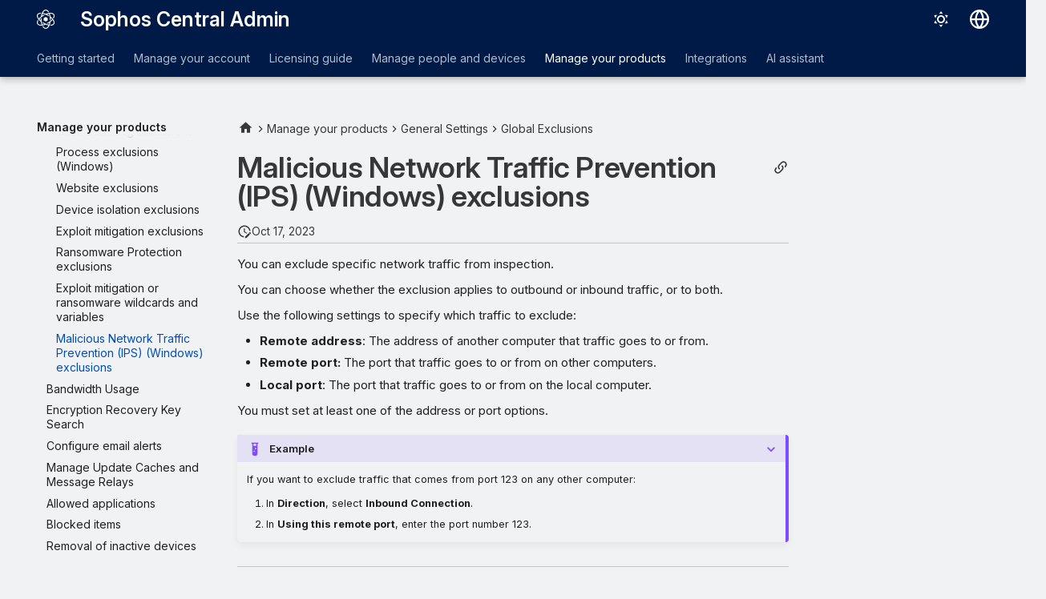

--- FILE ---
content_type: text/html
request_url: https://docs.sophos.com/central/customer/help/en-us/ManageYourProducts/GlobalSettings/GlobalExclusions/MaliciousTrafficExclusions/index.html
body_size: 12087
content:
<!doctype html><html lang=en class=no-js> <head><script type=text/javascript src=https://static.cloud.coveo.com/coveo.analytics.js/2/coveoua.js></script><script type=module src=https://static.cloud.coveo.com/atomic/v3.20/atomic.esm.js></script><link rel=stylesheet href=https://static.cloud.coveo.com/atomic/v3.20/themes/coveo.css><script type=text/javascript>function searchAllContent(){const baseURL='https://support.sophos.com/support/s/support-community-search';const urlParams=window.location.hash;window.open(`${baseURL}${urlParams}`,'_blank');}</script><script type=module>import{buildRedirectionTrigger,loadAdvancedSearchQueryActions}from'https://static.cloud.coveo.com/headless/v3/headless.esm.js';async function fetchCoveoCredentials(){const url=new URL(window.location.href);const json_url=url.protocol+'//'+url.host+'/assets/coveo/data.json';const orgId=sessionStorage.getItem('coveoOrganizationId');if(orgId===null||orgId==='undefined'){const response=await fetch(json_url);if(!response.ok){console.error('Error fetching Coveo API credentials:',response.error);}
const json=await response.json();sessionStorage.setItem('coveoAccessToken',json.accessToken);sessionStorage.setItem('coveoOrganizationId',json.organizationId);}}
async function initializeStandaloneSearchBox(){await customElements.whenDefined('atomic-search-interface');const searchInterfaceStandaloneBox=document.querySelector('#coveo-atomic-search-standalone-box');await searchInterfaceStandaloneBox.initialize({accessToken:sessionStorage.getItem('coveoAccessToken'),organizationId:sessionStorage.getItem('coveoOrganizationId'),analytics:{analyticsMode:'legacy'}});searchInterfaceStandaloneBox.language='en';}
async function initializeSearchPage(searchInterface){await searchInterface.initialize({accessToken:sessionStorage.getItem('coveoAccessToken'),organizationId:sessionStorage.getItem('coveoOrganizationId'),analytics:{analyticsMode:'legacy'}});searchInterface.language='en';const engine=searchInterface.engine;const controller=buildRedirectionTrigger(engine);controller.subscribe(()=>{const{redirectTo}=controller.state;if(redirectTo){window.location.replace(redirectTo);}});const updateAdvancedSearchQueriesAction=loadAdvancedSearchQueryActions(engine).updateAdvancedSearchQueries({aq:'@uri="https://docs.sophos.com/central/customer/help/en-us/"'});engine.dispatch(updateAdvancedSearchQueriesAction);searchInterface.executeFirstSearch();}
(async()=>{await customElements.whenDefined('atomic-search-interface');await fetchCoveoCredentials();await initializeStandaloneSearchBox();const searchInterface=document.querySelector('#coveo-atomic-search');if(searchInterface!==null){await initializeSearchPage(searchInterface);document.querySelector('.md-top').style.display='none';}
coveoua("init",sessionStorage.getItem('coveoAccessToken'),"https://"+sessionStorage.getItem('coveoOrganizationId')+".analytics.org.coveo.com");coveoua("send","view",{contentIdKey:"@clickableuri",contentIdValue:window.location.href,});})();</script><link rel=preconnect href=https://fonts.googleapis.com><link rel=preconnect href=https://fonts.gstatic.com crossorigin><link href="https://fonts.googleapis.com/css2?family=Inter:opsz,wght@14..32,400..700&display=swap" rel=stylesheet><script type=text/javascript>
    (function(c,l,a,r,i,t,y){
        c[a]=c[a]||function(){(c[a].q=c[a].q||[]).push(arguments)};
        t=l.createElement(r);t.async=1;t.src="https://www.clarity.ms/tag/"+i;
        y=l.getElementsByTagName(r)[0];y.parentNode.insertBefore(t,y);
    })(window, document, "clarity", "script", "nfhqssysry");
</script><script>(function(w,d,s,l,i){w[l]=w[l]||[];w[l].push({'gtm.start':
new Date().getTime(),event:'gtm.js'});var f=d.getElementsByTagName(s)[0],
j=d.createElement(s),dl=l!='dataLayer'?'&l='+l:'';j.async=true;j.src=
'https://www.googletagmanager.com/gtm.js?id='+i+dl;f.parentNode.insertBefore(j,f);
})(window,document,'script','dataLayer','GTM-TW8W88B');</script><link href=https://cdn.jsdelivr.net/npm/bootstrap@5.2.0/dist/css/bootstrap.min.css rel=stylesheet integrity=sha384-gH2yIJqKdNHPEq0n4Mqa/HGKIhSkIHeL5AyhkYV8i59U5AR6csBvApHHNl/vI1Bx crossorigin=anonymous><meta charset=utf-8><meta name=viewport content="width=device-width,initial-scale=1"><meta name=description content="You can exclude specific network traffic from inspection."><meta name=author content="Sophos Ltd."><link href=https://docs.sophos.com/central/customer/help/en-us/ManageYourProducts/GlobalSettings/GlobalExclusions/MaliciousTrafficExclusions/ rel=canonical><link href=../MitigationExclusionsVariables/ rel=prev><link href=../../ConfigureUpdating/ rel=next><link rel=icon href=../../../../assets/images/sophos/sophosfavicon.ico><meta name=generator content="mkdocs-1.6.1, mkdocs-material-9.6.21+insiders-4.53.17"><title>Malicious Network Traffic Prevention (IPS) (Windows) exclusions - Sophos Central Admin</title><link rel=stylesheet href=../../../../assets/stylesheets/main.7d528353.min.css><link rel=stylesheet href=../../../../assets/stylesheets/palette.ab4e12ef.min.css><link rel=preconnect href=https://fonts.gstatic.com crossorigin><link rel=stylesheet href="https://fonts.googleapis.com/css?family=Roboto:300,300i,400,400i,700,700i%7CRoboto+Mono:400,400i,700,700i&display=fallback"><style>:root{--md-text-font:"Roboto";--md-code-font:"Roboto Mono"}</style><link rel=stylesheet href=../../../../assets/stylesheets/sophos/sophos.css><script>__md_scope=new URL("../../../..",location),__md_hash=e=>[...e].reduce(((e,_)=>(e<<5)-e+_.charCodeAt(0)),0),__md_get=(e,_=localStorage,t=__md_scope)=>JSON.parse(_.getItem(t.pathname+"."+e)),__md_set=(e,_,t=localStorage,a=__md_scope)=>{try{t.setItem(a.pathname+"."+e,JSON.stringify(_))}catch(e){}}</script><script id=__analytics>function __md_analytics(){function e(){dataLayer.push(arguments)}window.dataLayer=window.dataLayer||[],e("js",new Date),e("config","UA-737537-1"),document.addEventListener("DOMContentLoaded",(function(){document.forms.search&&document.forms.search.query.addEventListener("blur",(function(){this.value&&e("event","search",{search_term:this.value})}));document$.subscribe((function(){var t=document.forms.feedback;if(void 0!==t)for(var a of t.querySelectorAll("[type=submit]"))a.addEventListener("click",(function(a){a.preventDefault();var n=document.location.pathname,d=this.getAttribute("data-md-value");e("event","feedback",{page:n,data:d}),t.firstElementChild.disabled=!0;var r=t.querySelector(".md-feedback__note [data-md-value='"+d+"']");r&&(r.hidden=!1)})),t.hidden=!1})),location$.subscribe((function(t){e("config","UA-737537-1",{page_path:t.pathname})}))}));var t=document.createElement("script");t.async=!0,t.src="https://www.googletagmanager.com/gtag/js?id=UA-737537-1",document.getElementById("__analytics").insertAdjacentElement("afterEnd",t)}</script><script>"undefined"!=typeof __md_analytics&&__md_analytics()</script><style>
        .md-source-icon {
            display: none;
        }

        .dismiss-button {
            background-color: transparent;
            border: none;
            color: white;
            margin-left: 10px;
            cursor: pointer;
            font-weight: normal;
            text-decoration: underline;
        }
    </style><meta property=og:type content=website><meta property=og:title content="Malicious Network Traffic Prevention (IPS) (Windows) exclusions - Sophos Central Admin"><meta property=og:description content="You can exclude specific network traffic from inspection."><meta property=og:image content=https://docs.sophos.com/central/customer/help/en-us/assets/images/social/ManageYourProducts/GlobalSettings/GlobalExclusions/MaliciousTrafficExclusions.png><meta property=og:image:type content=image/png><meta property=og:image:width content=1200><meta property=og:image:height content=630><meta content=https://docs.sophos.com/central/customer/help/en-us/ManageYourProducts/GlobalSettings/GlobalExclusions/MaliciousTrafficExclusions/ property=og:url><meta property=twitter:card content=summary_large_image><meta property=twitter:title content="Malicious Network Traffic Prevention (IPS) (Windows) exclusions - Sophos Central Admin"><meta property=twitter:description content="You can exclude specific network traffic from inspection."><meta property=twitter:image content=https://docs.sophos.com/central/customer/help/en-us/assets/images/social/ManageYourProducts/GlobalSettings/GlobalExclusions/MaliciousTrafficExclusions.png></head> <body dir=ltr data-md-color-scheme=sophosLight data-md-color-primary=indigo data-md-color-accent=indigo> <noscript><iframe src="https://www.googletagmanager.com/ns.html?id=GTM-TW8W88B" height=0 width=0 style=display:none;visibility:hidden></iframe></noscript> <input class=md-toggle data-md-toggle=drawer type=checkbox id=__drawer autocomplete=off> <input class=md-toggle data-md-toggle=search type=checkbox id=__search autocomplete=off> <label class=md-overlay for=__drawer></label> <div data-md-component=skip> <a href=#malicious-network-traffic-prevention-ips-windows-exclusions class=md-skip> Skip to content </a> </div> <header class="md-header md-header--shadow md-header--lifted" data-md-component=header> <nav class="md-header__inner md-grid" aria-label=Header> <a href=../../../.. title="Sophos Central Admin" class="md-header__button md-logo" aria-label="Sophos Central Admin" data-md-component=logo> <img src=../../../../assets/images/sophos/central.svg alt=logo> </a> <label class="md-header__button md-icon" for=__drawer> <svg xmlns=http://www.w3.org/2000/svg viewbox="0 0 24 24"><path d="M3 6h18v2H3zm0 5h18v2H3zm0 5h18v2H3z"/></svg> </label> <div class=md-header__title data-md-component=header-title> <div class=md-header__ellipsis> <div class=md-header__topic> <span class=md-ellipsis> Sophos Central Admin </span> </div> <div class=md-header__topic data-md-component=header-topic> <span class=md-ellipsis> Malicious Network Traffic Prevention (IPS) (Windows) exclusions </span> </div> </div> </div> <form class=md-header__option data-md-component=palette> <input class=md-option data-md-color-media="(prefers-color-scheme: light)" data-md-color-scheme=sophosLight data-md-color-primary=indigo data-md-color-accent=indigo aria-label="Switch to dark mode" type=radio name=__palette id=__palette_0> <label class="md-header__button md-icon" title="Switch to dark mode" for=__palette_1 hidden> <svg xmlns=http://www.w3.org/2000/svg viewbox="0 0 24 24"><path d="M12 7a5 5 0 0 1 5 5 5 5 0 0 1-5 5 5 5 0 0 1-5-5 5 5 0 0 1 5-5m0 2a3 3 0 0 0-3 3 3 3 0 0 0 3 3 3 3 0 0 0 3-3 3 3 0 0 0-3-3m0-7 2.39 3.42C13.65 5.15 12.84 5 12 5s-1.65.15-2.39.42zM3.34 7l4.16-.35A7.2 7.2 0 0 0 5.94 8.5c-.44.74-.69 1.5-.83 2.29zm.02 10 1.76-3.77a7.131 7.131 0 0 0 2.38 4.14zM20.65 7l-1.77 3.79a7.02 7.02 0 0 0-2.38-4.15zm-.01 10-4.14.36c.59-.51 1.12-1.14 1.54-1.86.42-.73.69-1.5.83-2.29zM12 22l-2.41-3.44c.74.27 1.55.44 2.41.44.82 0 1.63-.17 2.37-.44z"/></svg> </label> <input class=md-option data-md-color-media="(prefers-color-scheme: dark)" data-md-color-scheme=sophosDark data-md-color-primary=blue data-md-color-accent=blue aria-label="Switch to light mode" type=radio name=__palette id=__palette_1> <label class="md-header__button md-icon" title="Switch to light mode" for=__palette_0 hidden> <svg xmlns=http://www.w3.org/2000/svg viewbox="0 0 24 24"><path d="m17.75 4.09-2.53 1.94.91 3.06-2.63-1.81-2.63 1.81.91-3.06-2.53-1.94L12.44 4l1.06-3 1.06 3zm3.5 6.91-1.64 1.25.59 1.98-1.7-1.17-1.7 1.17.59-1.98L15.75 11l2.06-.05L18.5 9l.69 1.95zm-2.28 4.95c.83-.08 1.72 1.1 1.19 1.85-.32.45-.66.87-1.08 1.27C15.17 23 8.84 23 4.94 19.07c-3.91-3.9-3.91-10.24 0-14.14.4-.4.82-.76 1.27-1.08.75-.53 1.93.36 1.85 1.19-.27 2.86.69 5.83 2.89 8.02a9.96 9.96 0 0 0 8.02 2.89m-1.64 2.02a12.08 12.08 0 0 1-7.8-3.47c-2.17-2.19-3.33-5-3.49-7.82-2.81 3.14-2.7 7.96.31 10.98 3.02 3.01 7.84 3.12 10.98.31"/></svg> </label> </form> <script>var palette=__md_get("__palette");if(palette&&palette.color){if("(prefers-color-scheme)"===palette.color.media){var media=matchMedia("(prefers-color-scheme: light)"),input=document.querySelector(media.matches?"[data-md-color-media='(prefers-color-scheme: light)']":"[data-md-color-media='(prefers-color-scheme: dark)']");palette.color.media=input.getAttribute("data-md-color-media"),palette.color.scheme=input.getAttribute("data-md-color-scheme"),palette.color.primary=input.getAttribute("data-md-color-primary"),palette.color.accent=input.getAttribute("data-md-color-accent")}for(var[key,value]of Object.entries(palette.color))document.body.setAttribute("data-md-color-"+key,value)}</script> <div class=md-header__option> <div class=md-select> <button class="md-header__button md-icon" aria-label="Select language"> <svg xmlns=http://www.w3.org/2000/svg viewbox="0 0 16 16"><path d="M8 0a8 8 0 1 1 0 16A8 8 0 0 1 8 0M5.78 8.75a9.64 9.64 0 0 0 1.363 4.177q.383.64.857 1.215c.245-.296.551-.705.857-1.215A9.64 9.64 0 0 0 10.22 8.75Zm4.44-1.5a9.64 9.64 0 0 0-1.363-4.177c-.307-.51-.612-.919-.857-1.215a10 10 0 0 0-.857 1.215A9.64 9.64 0 0 0 5.78 7.25Zm-5.944 1.5H1.543a6.51 6.51 0 0 0 4.666 5.5q-.184-.271-.352-.552c-.715-1.192-1.437-2.874-1.581-4.948m-2.733-1.5h2.733c.144-2.074.866-3.756 1.58-4.948q.18-.295.353-.552a6.51 6.51 0 0 0-4.666 5.5m10.181 1.5c-.144 2.074-.866 3.756-1.58 4.948q-.18.296-.353.552a6.51 6.51 0 0 0 4.666-5.5Zm2.733-1.5a6.51 6.51 0 0 0-4.666-5.5q.184.272.353.552c.714 1.192 1.436 2.874 1.58 4.948Z"/></svg> </button> <div class=md-select__inner> <ul class=md-select__list> <li class=md-select__item> <a href="https://docs.sophos.com/central/customer/help/de-de/index.html?contextId=MNTP-exclusions-Windows" hreflang=de class=md-select__link> Deutsch </a> </li> <li class=md-select__item> <a href="https://docs.sophos.com/central/customer/help/en-us/index.html?contextId=MNTP-exclusions-Windows" hreflang=en class=md-select__link> English </a> </li> <li class=md-select__item> <a href="https://docs.sophos.com/central/customer/help/es-es/index.html?contextId=MNTP-exclusions-Windows" hreflang=es class=md-select__link> Español </a> </li> <li class=md-select__item> <a href="https://docs.sophos.com/central/customer/help/fr-fr/index.html?contextId=MNTP-exclusions-Windows" hreflang=fr class=md-select__link> Français </a> </li> <li class=md-select__item> <a href="https://docs.sophos.com/central/customer/help/it-it/index.html?contextId=MNTP-exclusions-Windows" hreflang=it class=md-select__link> Italiano </a> </li> <li class=md-select__item> <a href="https://docs.sophos.com/central/customer/help/ja-jp/index.html?contextId=MNTP-exclusions-Windows" hreflang=ja class=md-select__link> 日本語 </a> </li> <li class=md-select__item> <a href="https://docs.sophos.com/central/customer/help/ko-kr/index.html?contextId=MNTP-exclusions-Windows" hreflang=kr class=md-select__link> 한국어 </a> </li> <li class=md-select__item> <a href="https://docs.sophos.com/central/customer/help/pt-br/index.html?contextId=MNTP-exclusions-Windows" hreflang=pt-BR class=md-select__link> Português (Brasil) </a> </li> <li class=md-select__item> <a href="https://docs.sophos.com/central/customer/help/zh-tw/index.html?contextId=MNTP-exclusions-Windows" hreflang=zh-TW class=md-select__link> 中文（繁體） </a> </li> </ul> </div> </div> </div> <div class=sophos-search> <atomic-search-interface id=coveo-atomic-search-standalone-box search-hub=documentation> <atomic-search-box redirection-url=../../../../search/index.html> </atomic-search-box> </atomic-search-interface> </div> </nav> <nav class=md-tabs aria-label=Tabs data-md-component=tabs> <div class=md-grid> <ul class=md-tabs__list> <li class=md-tabs__item> <a href=../../../../GettingStarted/ class=md-tabs__link> Getting started </a> </li> <li class=md-tabs__item> <a href=../../../../ManageYourAccount/ class=md-tabs__link> Manage your account </a> </li> <li class=md-tabs__item> <a href=../../../../LicensingGuide/ class=md-tabs__link> Licensing guide </a> </li> <li class=md-tabs__item> <a href=../../../../PeopleAndDevices/ class=md-tabs__link> Manage people and devices </a> </li> <li class="md-tabs__item md-tabs__item--active"> <a href=../../../ class=md-tabs__link> Manage your products </a> </li> <li class=md-tabs__item> <a href=../../../ThreatAnalysisCenter/Integrations/ class=md-tabs__link> Integrations </a> </li> <li class=md-tabs__item> <a href=../../../../AI/ class=md-tabs__link> AI assistant </a> </li> </ul> </div> </nav> </header> <div class=md-container data-md-component=container> <main class=md-main data-md-component=main> <div class="md-main__inner md-grid"> <div class="md-sidebar md-sidebar--primary" data-md-component=sidebar data-md-type=navigation> <div class=md-sidebar__scrollwrap> <div class=md-sidebar__inner> <nav class="md-nav md-nav--primary md-nav--lifted" aria-label=Navigation data-md-level=0> <label class=md-nav__title for=__drawer> <a href=../../../.. title="Sophos Central Admin" class="md-nav__button md-logo" aria-label="Sophos Central Admin" data-md-component=logo> <img src=../../../../assets/images/sophos/central.svg alt=logo> </a> Sophos Central Admin </label> <ul class=md-nav__list data-md-scrollfix> <li class="md-nav__item md-nav__item--pruned md-nav__item--nested"> <a href=../../../../GettingStarted/ class=md-nav__link> <span class=md-ellipsis> Getting started </span> <span class="md-nav__icon md-icon"></span> </a> </li> <li class="md-nav__item md-nav__item--pruned md-nav__item--nested"> <a href=../../../../ManageYourAccount/ class=md-nav__link> <span class=md-ellipsis> Manage your account </span> <span class="md-nav__icon md-icon"></span> </a> </li> <li class="md-nav__item md-nav__item--pruned md-nav__item--nested"> <a href=../../../../LicensingGuide/ class=md-nav__link> <span class=md-ellipsis> Licensing guide </span> <span class="md-nav__icon md-icon"></span> </a> </li> <li class="md-nav__item md-nav__item--pruned md-nav__item--nested"> <a href=../../../../PeopleAndDevices/ class=md-nav__link> <span class=md-ellipsis> Manage people and devices </span> <span class="md-nav__icon md-icon"></span> </a> </li> <li class="md-nav__item md-nav__item--active md-nav__item--section md-nav__item--nested"> <input class="md-nav__toggle md-toggle " type=checkbox id=__nav_5 checked> <div class="md-nav__link md-nav__container"> <a href=../../../ class="md-nav__link "> <span class=md-ellipsis> Manage your products </span> </a> <label class="md-nav__link " for=__nav_5 id=__nav_5_label tabindex> <span class="md-nav__icon md-icon"></span> </label> </div> <nav class=md-nav data-md-level=1 aria-labelledby=__nav_5_label aria-expanded=true> <label class=md-nav__title for=__nav_5> <span class="md-nav__icon md-icon"></span> Manage your products </label> <ul class=md-nav__list data-md-scrollfix> <li class="md-nav__item md-nav__item--pruned md-nav__item--nested"> <a href=../../../Dashboards/ class=md-nav__link> <span class=md-ellipsis> Dashboards </span> <span class="md-nav__icon md-icon"></span> </a> </li> <li class="md-nav__item md-nav__item--pruned md-nav__item--nested"> <a href=../../../Policies/ class=md-nav__link> <span class=md-ellipsis> Policies </span> <span class="md-nav__icon md-icon"></span> </a> </li> <li class="md-nav__item md-nav__item--pruned md-nav__item--nested"> <a href=../../../AccountHealthCheck/ class=md-nav__link> <span class=md-ellipsis> Account Health Check </span> <span class="md-nav__icon md-icon"></span> </a> </li> <li class="md-nav__item md-nav__item--pruned md-nav__item--nested"> <a href=../../../Alerts/ class=md-nav__link> <span class=md-ellipsis> Alerts </span> <span class="md-nav__icon md-icon"></span> </a> </li> <li class=md-nav__item> <a href=../../../XDR/ class=md-nav__link> <span class=md-ellipsis> EDR and XDR </span> </a> </li> <li class="md-nav__item md-nav__item--pruned md-nav__item--nested"> <a href=../../../ThreatAnalysisCenter/ class=md-nav__link> <span class=md-ellipsis> Threat Analysis Center </span> <span class="md-nav__icon md-icon"></span> </a> </li> <li class="md-nav__item md-nav__item--pruned md-nav__item--nested"> <a href=../../../LogsReports/ class=md-nav__link> <span class=md-ellipsis> Logs and Reports </span> <span class="md-nav__icon md-icon"></span> </a> </li> <li class="md-nav__item md-nav__item--active md-nav__item--nested"> <input class="md-nav__toggle md-toggle " type=checkbox id=__nav_5_9 checked> <div class="md-nav__link md-nav__container"> <a href=../../ class="md-nav__link "> <span class=md-ellipsis> General Settings </span> </a> <label class="md-nav__link " for=__nav_5_9 id=__nav_5_9_label tabindex=0> <span class="md-nav__icon md-icon"></span> </label> </div> <nav class=md-nav data-md-level=2 aria-labelledby=__nav_5_9_label aria-expanded=true> <label class=md-nav__title for=__nav_5_9> <span class="md-nav__icon md-icon"></span> General Settings </label> <ul class=md-nav__list data-md-scrollfix> <li class="md-nav__item md-nav__item--pruned md-nav__item--nested"> <a href=../../SophosSignin/ class=md-nav__link> <span class=md-ellipsis> Sophos sign-in settings </span> <span class="md-nav__icon md-icon"></span> </a> </li> <li class=md-nav__item> <a href=../../FederatedDomain/ class=md-nav__link> <span class=md-ellipsis> Verify domains </span> </a> </li> <li class=md-nav__item> <a href=../../FederatedIDP/ class=md-nav__link> <span class=md-ellipsis> Federated identity providers </span> </a> </li> <li class=md-nav__item> <a href=../../SynchronizedSecurity/ class=md-nav__link> <span class=md-ellipsis> Synchronized Security </span> </a> </li> <li class="md-nav__item md-nav__item--pruned md-nav__item--nested"> <a href=../../TamperProtection/ class=md-nav__link> <span class=md-ellipsis> Tamper Protection </span> <span class="md-nav__icon md-icon"></span> </a> </li> <li class=md-nav__item> <a href=../../ApiTokenManagement/ class=md-nav__link> <span class=md-ellipsis> API Token Management </span> </a> </li> <li class="md-nav__item md-nav__item--pruned md-nav__item--nested"> <a href=../../APICredentials/ class=md-nav__link> <span class=md-ellipsis> API Credentials Management </span> <span class="md-nav__icon md-icon"></span> </a> </li> <li class=md-nav__item> <a href=../../ConfigureWebsiteList/ class=md-nav__link> <span class=md-ellipsis> Website Management </span> </a> </li> <li class=md-nav__item> <a href=../../ProxyConfiguration/ class=md-nav__link> <span class=md-ellipsis> Proxy configuration </span> </a> </li> <li class=md-nav__item> <a href=../../NetworkUTMs/ class=md-nav__link> <span class=md-ellipsis> Registered Firewall Appliances </span> </a> </li> <li class="md-nav__item md-nav__item--pruned md-nav__item--nested"> <a href=../../SoftwarePackages/ class=md-nav__link> <span class=md-ellipsis> Software packages </span> <span class="md-nav__icon md-icon"></span> </a> </li> <li class=md-nav__item> <a href=../../CredentialManager/ class=md-nav__link> <span class=md-ellipsis> Integration Credential Manager </span> </a> </li> <li class="md-nav__item md-nav__item--pruned md-nav__item--nested"> <a href=../../UserAccess/ class=md-nav__link> <span class=md-ellipsis> User access </span> <span class="md-nav__icon md-icon"></span> </a> </li> <li class="md-nav__item md-nav__item--active md-nav__item--nested"> <input class="md-nav__toggle md-toggle " type=checkbox id=__nav_5_9_15 checked> <div class="md-nav__link md-nav__container"> <a href=../ class="md-nav__link "> <span class=md-ellipsis> Global Exclusions </span> </a> <label class="md-nav__link " for=__nav_5_9_15 id=__nav_5_9_15_label tabindex=0> <span class="md-nav__icon md-icon"></span> </label> </div> <nav class=md-nav data-md-level=3 aria-labelledby=__nav_5_9_15_label aria-expanded=true> <label class=md-nav__title for=__nav_5_9_15> <span class="md-nav__icon md-icon"></span> Global Exclusions </label> <ul class=md-nav__list data-md-scrollfix> <li class=md-nav__item> <a href=../UsingExclusions/ class=md-nav__link> <span class=md-ellipsis> Using exclusions safely </span> </a> </li> <li class=md-nav__item> <a href=../ExclusionVariablesWindows/ class=md-nav__link> <span class=md-ellipsis> Windows scanning exclusions </span> </a> </li> <li class=md-nav__item> <a href=../MacScanningExclusions/ class=md-nav__link> <span class=md-ellipsis> macOS scanning exclusions </span> </a> </li> <li class=md-nav__item> <a href=../LinuxScanningExclusions/ class=md-nav__link> <span class=md-ellipsis> Linux scanning exclusions </span> </a> </li> <li class=md-nav__item> <a href=../ProcessExclusions/ class=md-nav__link> <span class=md-ellipsis> Process exclusions (Windows) </span> </a> </li> <li class=md-nav__item> <a href=../WebsiteExclusions/ class=md-nav__link> <span class=md-ellipsis> Website exclusions </span> </a> </li> <li class=md-nav__item> <a href=../DeviceIsolation/ class=md-nav__link> <span class=md-ellipsis> Device isolation exclusions </span> </a> </li> <li class=md-nav__item> <a href=../ExploitExclusions/ class=md-nav__link> <span class=md-ellipsis> Exploit mitigation exclusions </span> </a> </li> <li class=md-nav__item> <a href=../RansomwareExclusions/ class=md-nav__link> <span class=md-ellipsis> Ransomware Protection exclusions </span> </a> </li> <li class=md-nav__item> <a href=../MitigationExclusionsVariables/ class=md-nav__link> <span class=md-ellipsis> Exploit mitigation or ransomware wildcards and variables </span> </a> </li> <li class="md-nav__item md-nav__item--active"> <input class="md-nav__toggle md-toggle" type=checkbox id=__toc> <a href=./ class="md-nav__link md-nav__link--active"> <span class=md-ellipsis> Malicious Network Traffic Prevention (IPS) (Windows) exclusions </span> </a> </li> </ul> </nav> </li> <li class=md-nav__item> <a href=../../ConfigureUpdating/ class=md-nav__link> <span class=md-ellipsis> Bandwidth Usage </span> </a> </li> <li class=md-nav__item> <a href=../../RetrieveRecoveryKey/ class=md-nav__link> <span class=md-ellipsis> Encryption Recovery Key Search </span> </a> </li> <li class=md-nav__item> <a href=../../AlertEmailSettings/ class=md-nav__link> <span class=md-ellipsis> Configure email alerts </span> </a> </li> <li class=md-nav__item> <a href=../../UpdateCaches/ class=md-nav__link> <span class=md-ellipsis> Manage Update Caches and Message Relays </span> </a> </li> <li class=md-nav__item> <a href=../../AllowedApplications/ class=md-nav__link> <span class=md-ellipsis> Allowed applications </span> </a> </li> <li class=md-nav__item> <a href=../../BlockedItems/ class=md-nav__link> <span class=md-ellipsis> Blocked items </span> </a> </li> <li class=md-nav__item> <a href=../../RemoveInactiveDevices/ class=md-nav__link> <span class=md-ellipsis> Removal of inactive devices </span> </a> </li> <li class=md-nav__item> <a href=../../EventJournals/ class=md-nav__link> <span class=md-ellipsis> Event Journals </span> </a> </li> <li class=md-nav__item> <a href=../../RejectConnections/ class=md-nav__link> <span class=md-ellipsis> Reject network connections </span> </a> </li> <li class=md-nav__item> <a href=../../UserActivityVerification/ class=md-nav__link> <span class=md-ellipsis> User Activity Verification </span> </a> </li> <li class=md-nav__item> <a href=../../IsolatedComputers/ class=md-nav__link> <span class=md-ellipsis> Admin Isolated Devices </span> </a> </li> <li class=md-nav__item> <a href=../../SampleSubmission/ class=md-nav__link> <span class=md-ellipsis> Sample Submission </span> </a> </li> <li class="md-nav__item md-nav__item--pruned md-nav__item--nested"> <a href=../../ForensicSnapshots/ class=md-nav__link> <span class=md-ellipsis> Forensic snapshots </span> <span class="md-nav__icon md-icon"></span> </a> </li> <li class=md-nav__item> <a href=../../DecryptHTTPS/ class=md-nav__link> <span class=md-ellipsis> SSL/TLS decryption of HTTPS websites </span> </a> </li> <li class=md-nav__item> <a href=../../DeviceMigration/ class=md-nav__link> <span class=md-ellipsis> Device migration </span> </a> </li> <li class="md-nav__item md-nav__item--pruned md-nav__item--nested"> <a href=../../DataLossPrevention/ class=md-nav__link> <span class=md-ellipsis> Data Loss Prevention Rules </span> <span class="md-nav__icon md-icon"></span> </a> </li> <li class="md-nav__item md-nav__item--pruned md-nav__item--nested"> <a href=../../EmailAllowBlock/ class=md-nav__link> <span class=md-ellipsis> Inbound Allow/Block </span> <span class="md-nav__icon md-icon"></span> </a> </li> <li class=md-nav__item> <a href=../../EmailSecurityUserSettings/ class=md-nav__link> <span class=md-ellipsis> Manage user settings </span> </a> </li> <li class=md-nav__item> <a href=../../EmailSecurityNewSenderSettings/ class=md-nav__link> <span class=md-ellipsis> Manage new sender settings </span> </a> </li> <li class="md-nav__item md-nav__item--pruned md-nav__item--nested"> <a href=../../EmailDomains/ class=md-nav__link> <span class=md-ellipsis> Gateway Domain Settings/Status </span> <span class="md-nav__icon md-icon"></span> </a> </li> <li class=md-nav__item> <a href=../../EmailCustomSMTPRouting/ class=md-nav__link> <span class=md-ellipsis> Custom SMTP Routing </span> </a> </li> <li class="md-nav__item md-nav__item--pruned md-nav__item--nested"> <a href=../../EncryptionSettings/ class=md-nav__link> <span class=md-ellipsis> Encryption settings </span> <span class="md-nav__icon md-icon"></span> </a> </li> <li class="md-nav__item md-nav__item--pruned md-nav__item--nested"> <a href=../../EmailSMIMESettings/ class=md-nav__link> <span class=md-ellipsis> S/MIME settings </span> <span class="md-nav__icon md-icon"></span> </a> </li> <li class=md-nav__item> <a href=../../EmailToCsettings/ class=md-nav__link> <span class=md-ellipsis> Time of Click Block/Warn Pages </span> </a> </li> <li class=md-nav__item> <a href=../../EmailToCallow/ class=md-nav__link> <span class=md-ellipsis> URL allow list </span> </a> </li> <li class="md-nav__item md-nav__item--pruned md-nav__item--nested"> <a href=../../BusinessEmailCompromise/ class=md-nav__link> <span class=md-ellipsis> Business Email Compromise </span> <span class="md-nav__icon md-icon"></span> </a> </li> <li class="md-nav__item md-nav__item--pruned md-nav__item--nested"> <a href=../../EmailSetupPostDelivery/ class=md-nav__link> <span class=md-ellipsis> Post-delivery protection </span> <span class="md-nav__icon md-icon"></span> </a> </li> <li class=md-nav__item> <a href=../../BlockCompromisedIPs/ class=md-nav__link> <span class=md-ellipsis> Block compromised IP addresses </span> </a> </li> </ul> </nav> </li> <li class="md-nav__item md-nav__item--pruned md-nav__item--nested"> <a href=../../../EndpointProtection/ class=md-nav__link> <span class=md-ellipsis> Endpoint </span> <span class="md-nav__icon md-icon"></span> </a> </li> <li class="md-nav__item md-nav__item--pruned md-nav__item--nested"> <a href=../../../Encryption/ class=md-nav__link> <span class=md-ellipsis> Encryption </span> <span class="md-nav__icon md-icon"></span> </a> </li> <li class="md-nav__item md-nav__item--pruned md-nav__item--nested"> <a href=../../../ServerProtection/ class=md-nav__link> <span class=md-ellipsis> Server </span> <span class="md-nav__icon md-icon"></span> </a> </li> <li class="md-nav__item md-nav__item--pruned md-nav__item--nested"> <a href=../../../Wireless/ class=md-nav__link> <span class=md-ellipsis> Wireless </span> <span class="md-nav__icon md-icon"></span> </a> </li> <li class="md-nav__item md-nav__item--pruned md-nav__item--nested"> <a href=../../../DNSProtection/ class=md-nav__link> <span class=md-ellipsis> DNS Protection </span> <span class="md-nav__icon md-icon"></span> </a> </li> <li class="md-nav__item md-nav__item--pruned md-nav__item--nested"> <a href=../../../ProtectedBrowser/ class=md-nav__link> <span class=md-ellipsis> Protected Browser </span> <span class="md-nav__icon md-icon"></span> </a> </li> <li class="md-nav__item md-nav__item--pruned md-nav__item--nested"> <a href=../../../EmailSecurity/ class=md-nav__link> <span class=md-ellipsis> Email Protection </span> <span class="md-nav__icon md-icon"></span> </a> </li> <li class="md-nav__item md-nav__item--pruned md-nav__item--nested"> <a href=../../../FirewallManagement/ class=md-nav__link> <span class=md-ellipsis> Firewall Management </span> <span class="md-nav__icon md-icon"></span> </a> </li> <li class="md-nav__item md-nav__item--pruned md-nav__item--nested"> <a href=../../../PhishThreat/ class=md-nav__link> <span class=md-ellipsis> Phish Threat </span> <span class="md-nav__icon md-icon"></span> </a> </li> <li class="md-nav__item md-nav__item--pruned md-nav__item--nested"> <a href=../../../NDR/ class=md-nav__link> <span class=md-ellipsis> NDR </span> <span class="md-nav__icon md-icon"></span> </a> </li> <li class="md-nav__item md-nav__item--pruned md-nav__item--nested"> <a href=../../../MDR/ class=md-nav__link> <span class=md-ellipsis> MDR </span> <span class="md-nav__icon md-icon"></span> </a> </li> <li class="md-nav__item md-nav__item--pruned md-nav__item--nested"> <a href=../../../ITDR/ class=md-nav__link> <span class=md-ellipsis> ITDR </span> <span class="md-nav__icon md-icon"></span> </a> </li> <li class="md-nav__item md-nav__item--pruned md-nav__item--nested"> <a href=../../../ManagedRisk/ class=md-nav__link> <span class=md-ellipsis> Managed Risk </span> <span class="md-nav__icon md-icon"></span> </a> </li> <li class="md-nav__item md-nav__item--pruned md-nav__item--nested"> <a href=../../../Switches/ class=md-nav__link> <span class=md-ellipsis> Switches </span> <span class="md-nav__icon md-icon"></span> </a> </li> <li class=md-nav__item> <a href=../../../SophosCloudOptix/ class=md-nav__link> <span class=md-ellipsis> Cloud Optix </span> </a> </li> <li class="md-nav__item md-nav__item--pruned md-nav__item--nested"> <a href=../../../ZeroTrustNetworkAccess/ class=md-nav__link> <span class=md-ellipsis> Zero Trust Network Access </span> <span class="md-nav__icon md-icon"></span> </a> </li> <li class=md-nav__item> <a href=../../../SophosMobile/ class=md-nav__link> <span class=md-ellipsis> Mobile </span> </a> </li> </ul> </nav> </li> <li class="md-nav__item md-nav__item--pruned md-nav__item--nested"> <a href=../../../ThreatAnalysisCenter/Integrations/ class=md-nav__link> <span class=md-ellipsis> Integrations </span> <span class="md-nav__icon md-icon"></span> </a> </li> <li class="md-nav__item md-nav__item--pruned md-nav__item--nested"> <a href=../../../../AI/ class=md-nav__link> <span class=md-ellipsis> AI assistant </span> <span class="md-nav__icon md-icon"></span> </a> </li> </ul> </nav> </div> </div> </div> <div class="md-sidebar md-sidebar--secondary" data-md-component=sidebar data-md-type=toc> <div class=md-sidebar__scrollwrap> <div class=md-sidebar__inner> <nav class="md-nav md-nav--secondary" aria-label="On this page"> </nav> </div> </div> </div> <div class=md-content data-md-component=content> <nav class=md-path aria-label=Navigation> <ol class=md-path__list> <li class=md-path__item> <a href=../../../.. title="Sophos Central Admin" class="md-path__link md-typeset"> <span class="twemoji md-ellipsis"><svg xmlns=http://www.w3.org/2000/svg viewbox="0 0 24 24"><path d="M10 20v-6h4v6h5v-8h3L12 3 2 12h3v8z"/></svg></span> </a> </li> <li class=md-path__item> <a href=../../../ class=md-path__link> <span class=md-ellipsis> Manage your products </span> </a> </li> <li class=md-path__item> <a href=../../ class=md-path__link> <span class=md-ellipsis> General Settings </span> </a> </li> <li class=md-path__item> <a href=../ class=md-path__link> <span class=md-ellipsis> Global Exclusions </span> </a> </li> </ol> </nav> <article class="md-content__inner md-typeset"> <button type=button class="md-content__button md-icon button--share" data-bs-toggle=modal data-bs-target=#showPermalink title="Show permalink"> <span class=twemoji><svg xmlns=http://www.w3.org/2000/svg viewbox="0 0 24 24"><path d="M10.59 13.41c.41.39.41 1.03 0 1.42-.39.39-1.03.39-1.42 0a5.003 5.003 0 0 1 0-7.07l3.54-3.54a5.003 5.003 0 0 1 7.07 0 5.003 5.003 0 0 1 0 7.07l-1.49 1.49c.01-.82-.12-1.64-.4-2.42l.47-.48a2.98 2.98 0 0 0 0-4.24 2.98 2.98 0 0 0-4.24 0l-3.53 3.53a2.98 2.98 0 0 0 0 4.24m2.82-4.24c.39-.39 1.03-.39 1.42 0a5.003 5.003 0 0 1 0 7.07l-3.54 3.54a5.003 5.003 0 0 1-7.07 0 5.003 5.003 0 0 1 0-7.07l1.49-1.49c-.01.82.12 1.64.4 2.43l-.47.47a2.98 2.98 0 0 0 0 4.24 2.98 2.98 0 0 0 4.24 0l3.53-3.53a2.98 2.98 0 0 0 0-4.24.973.973 0 0 1 0-1.42"/></svg></span> </button> <div class="modal fade modal--sophos" id=showPermalink tabindex=-1> <div class="modal-dialog modal-xl"> <div class=modal-content> <div class=modal-header> <p class="modal-title fs-6">Page permalink</p> <button type=button class=btn-close data-bs-dismiss=modal title aria-label></button> </div> <div class=modal-body> <p>Always use the following permalink when referencing this page. It will remain unchanged in future help versions.</p> <p> <span id=showPermalinkUrl class=font-monospace>https://docs.sophos.com/central/customer/help/en-us/index.html?contextId=MNTP-exclusions-Windows</span> <span> <button id=showPermalinkCopyButton type=button class="md-header__button md-icon" title="Copy link to clipboard"> <span class=twemoji><svg xmlns=http://www.w3.org/2000/svg viewbox="0 0 24 24"><path d="M19 21H8V7h11m0-2H8a2 2 0 0 0-2 2v14a2 2 0 0 0 2 2h11a2 2 0 0 0 2-2V7a2 2 0 0 0-2-2m-3-4H4a2 2 0 0 0-2 2v14h2V3h12z"/></svg></span> </button> </span> </p> <p id=showPermalinkError class=text-danger style=display:none>Your browser doesn’t support copying the link to the clipboard. Please copy it manually.</p> </div> </div> </div> </div> <script type=text/javascript>
            function copyToClipboard(text) {
                navigator.clipboard
                    .writeText(text)
                    .then(() => {
                        // copy to clipboard was successful
                    })
                    .catch(() => {
                        document.getElementById("showPermalinkError").style.display = "inherit";
                    });
            }

            document.getElementById("showPermalinkCopyButton").addEventListener('click', (event) => {
                copyToClipboard(document.getElementById("showPermalinkUrl").innerHTML);
            });
            document.getElementById("showPermalink").addEventListener('hidden.bs.modal', event => {
                document.getElementById("showPermalinkError").style.display = "none";
            })
        </script> <h1 id=malicious-network-traffic-prevention-ips-windows-exclusions>Malicious Network Traffic Prevention (IPS) (Windows) exclusions</h1><aside class=md-source-file> <span class=md-source-file__fact> <span class=md-icon title="Last update"> <svg xmlns=http://www.w3.org/2000/svg viewbox="0 0 24 24"><path d="M21 13.1c-.1 0-.3.1-.4.2l-1 1 2.1 2.1 1-1c.2-.2.2-.6 0-.8l-1.3-1.3c-.1-.1-.2-.2-.4-.2m-1.9 1.8-6.1 6V23h2.1l6.1-6.1zM12.5 7v5.2l4 2.4-1 1L11 13V7zM11 21.9c-5.1-.5-9-4.8-9-9.9C2 6.5 6.5 2 12 2c5.3 0 9.6 4.1 10 9.3-.3-.1-.6-.2-1-.2s-.7.1-1 .2C19.6 7.2 16.2 4 12 4c-4.4 0-8 3.6-8 8 0 4.1 3.1 7.5 7.1 7.9l-.1.2z"/></svg> </span> <span class=git-revision-date-sophos>Oct 17, 2023</span> </span> </aside> <p>You can exclude specific network traffic from inspection.</p> <p>You can choose whether the exclusion applies to outbound or inbound traffic, or to both.</p> <p>Use the following settings to specify which traffic to exclude:</p> <ul> <li><strong>Remote address</strong>: The address of another computer that traffic goes to or from.</li> <li><strong>Remote port:</strong> The port that traffic goes to or from on other computers.</li> <li><strong>Local port</strong>: The port that traffic goes to or from on the local computer.</li> </ul> <p>You must set at least one of the address or port options.</p> <details class=example open=open> <summary>Example</summary> <p>If you want to exclude traffic that comes from port 123 on any other computer:</p> <ol> <li>In <strong>Direction</strong>, select <strong>Inbound Connection</strong>.</li> <li>In <strong>Using this remote port</strong>, enter the port number 123.</li> </ol> </details> <form class="md-feedback print-site-plugin-ignore" name=feedback hidden> <fieldset> <legend class=md-feedback__title> Was this page helpful? </legend> <div class=md-feedback__inner> <div class=md-feedback__list> <button class="md-feedback__icon md-icon" type=submit title="This page was helpful" data-md-value=1> <svg xmlns=http://www.w3.org/2000/svg viewbox="0 0 24 24"><path d="M5 9v12H1V9zm4 12a2 2 0 0 1-2-2V9c0-.55.22-1.05.59-1.41L14.17 1l1.06 1.06c.27.27.44.64.44 1.05l-.03.32L14.69 8H21a2 2 0 0 1 2 2v2c0 .26-.05.5-.14.73l-3.02 7.05C19.54 20.5 18.83 21 18 21zm0-2h9.03L21 12v-2h-8.79l1.13-5.32L9 9.03z"/></svg> </button> <button class="md-feedback__icon md-icon" type=submit title="This page could be improved" data-md-value=0> <svg xmlns=http://www.w3.org/2000/svg viewbox="0 0 24 24"><path d="M19 15V3h4v12zM15 3a2 2 0 0 1 2 2v10c0 .55-.22 1.05-.59 1.41L9.83 23l-1.06-1.06c-.27-.27-.44-.64-.44-1.06l.03-.31.95-4.57H3a2 2 0 0 1-2-2v-2c0-.26.05-.5.14-.73l3.02-7.05C4.46 3.5 5.17 3 6 3zm0 2H5.97L3 12v2h8.78l-1.13 5.32L15 14.97z"/></svg> </button> </div> <div class=md-feedback__note> <div data-md-value=1 hidden> Thank you for your feedback </div> <div data-md-value=0 hidden> Thank you for your feedback. Help us improve this page by <a href=https://community.sophos.com/product-documentation/i/feedback/create target=_blank rel="noopener noreferrer">giving us more information</a>. </div> </div> </div> </fieldset> </form> </article> </div> <script>var tabs=__md_get("__tabs");if(Array.isArray(tabs))e:for(var set of document.querySelectorAll(".tabbed-set")){var labels=set.querySelector(".tabbed-labels");for(var tab of tabs)for(var label of labels.getElementsByTagName("label"))if(label.innerText.trim()===tab){var input=document.getElementById(label.htmlFor);input.checked=!0;continue e}}</script> <script>var target=document.getElementById(location.hash.slice(1));target&&target.name&&(target.checked=target.name.startsWith("__tabbed_"))</script> </div> <button type=button class="md-top md-icon" data-md-component=top hidden> <svg xmlns=http://www.w3.org/2000/svg viewbox="0 0 24 24"><path d="M13 20h-2V8l-5.5 5.5-1.42-1.42L12 4.16l7.92 7.92-1.42 1.42L13 8z"/></svg> Back to top </button> </main> <footer class=md-footer> <nav class="md-footer__inner md-grid" aria-label=Footer> <a href=../MitigationExclusionsVariables/ class="md-footer__link md-footer__link--prev" aria-label="Previous: Exploit mitigation or ransomware wildcards and variables"> <div class="md-footer__button md-icon"> <svg xmlns=http://www.w3.org/2000/svg viewbox="0 0 24 24"><path d="M20 11v2H8l5.5 5.5-1.42 1.42L4.16 12l7.92-7.92L13.5 5.5 8 11z"/></svg> </div> <div class=md-footer__title> <span class=md-footer__direction> Previous </span> <div class=md-ellipsis> Exploit mitigation or ransomware wildcards and variables </div> </div> </a> <a href=../../ConfigureUpdating/ class="md-footer__link md-footer__link--next" aria-label="Next: Bandwidth Usage"> <div class=md-footer__title> <span class=md-footer__direction> Next </span> <div class=md-ellipsis> Bandwidth Usage </div> </div> <div class="md-footer__button md-icon"> <svg xmlns=http://www.w3.org/2000/svg viewbox="0 0 24 24"><path d="M4 11v2h12l-5.5 5.5 1.42 1.42L19.84 12l-7.92-7.92L10.5 5.5 16 11z"/></svg> </div> </a> </nav> <div class="md-footer-meta md-typeset"> <div class="md-footer-meta__inner md-grid"> <div class=md-copyright> <div class=md-copyright__highlight> <a href=https://www.sophos.com/en-us/legal target=_blank rel="noopener noreferrer">© <script type=text/javascript>document.write(new Date().getFullYear());</script> Sophos Limited.</a> </div> </div> <div class=md-social> <a href=https://x.com/SophosSupport target=_blank rel=noopener title="Sophos support on X" class=md-social__link> <svg xmlns=http://www.w3.org/2000/svg viewbox="0 0 448 512"><!-- Font Awesome Free 7.0.1 by @fontawesome - https://fontawesome.com License - https://fontawesome.com/license/free (Icons: CC BY 4.0, Fonts: SIL OFL 1.1, Code: MIT License) Copyright 2025 Fonticons, Inc.--><path d="M357.2 48h70.6L273.6 224.2 455 464H313L201.7 318.6 74.5 464H3.8l164.9-188.5L-5.2 48h145.6l100.5 132.9zm-24.8 373.8h39.1L119.1 88h-42z"/></svg> </a> <a href=https://support.sophos.com/ target=_blank rel=noopener title="Support portal" class=md-social__link> <svg xmlns=http://www.w3.org/2000/svg viewbox="0 0 576 512"><!-- Font Awesome Free 7.0.1 by @fontawesome - https://fontawesome.com License - https://fontawesome.com/license/free (Icons: CC BY 4.0, Fonts: SIL OFL 1.1, Code: MIT License) Copyright 2025 Fonticons, Inc.--><path d="M268.9 53.2 152.3 182.8c-4.6 5.1-4.4 13 .5 17.9 30.5 30.5 80 30.5 110.5 0l31.8-31.8c4.2-4.2 9.5-6.5 14.9-6.9 6.8-.6 13.8 1.7 19 6.9L505.6 344l70.4-56V0L464 64l-23.8-15.9A96.2 96.2 0 0 0 386.9 32h-70.4c-1.1 0-2.3 0-3.4.1-16.9.9-32.8 8.5-44.2 21.1m-152.3 97.5L223.4 32h-39.6c-25.5 0-49.9 10.1-67.9 28.1L0 192v352l144-136 12.4 10.3c23 19.2 52 29.7 81.9 29.7H254l-7-7c-9.4-9.4-9.4-24.6 0-33.9s24.6-9.4 33.9 0l41 41h9c19.1 0 37.8-4.3 54.8-12.3L359 409c-9.4-9.4-9.4-24.6 0-33.9s24.6-9.4 33.9 0l32 32 17.5-17.5c8.9-8.9 11.5-21.8 7.6-33.1L312.1 219.7l-14.9 14.9c-49.3 49.3-129.1 49.3-178.4 0-23-23-23.9-59.9-2.2-84z"/></svg> </a> <a href=https://techvids.sophos.com/ target=_blank rel=noopener title="Sophos TechVids" class=md-social__link> <svg xmlns=http://www.w3.org/2000/svg viewbox="0 0 16 16"><path d="M0 3.75C0 2.784.784 2 1.75 2h12.5c.966 0 1.75.784 1.75 1.75v8.5A1.75 1.75 0 0 1 14.25 14H1.75A1.75 1.75 0 0 1 0 12.25Zm1.75-.25a.25.25 0 0 0-.25.25v8.5c0 .138.112.25.25.25h12.5a.25.25 0 0 0 .25-.25v-8.5a.25.25 0 0 0-.25-.25Z"/><path d="M6 10.559V5.442a.25.25 0 0 1 .379-.215l4.264 2.559a.25.25 0 0 1 0 .428l-4.264 2.559A.25.25 0 0 1 6 10.559"/></svg> </a> <a href=https://community.sophos.com/product-documentation/i/feedback target=_blank rel=noopener title="Give feedback" class=md-social__link> <svg xmlns=http://www.w3.org/2000/svg viewbox="0 0 448 512"><!-- Font Awesome Free 7.0.1 by @fontawesome - https://fontawesome.com License - https://fontawesome.com/license/free (Icons: CC BY 4.0, Fonts: SIL OFL 1.1, Code: MIT License) Copyright 2025 Fonticons, Inc.--><path d="M399.8 362.2c29.5-34.7 47.1-78.3 47.1-125.8 0-113-99.6-204.4-222.5-204.4S2 123.5 2 236.4s99.6 204.5 222.5 204.5c27 0 53.9-4.5 79.4-13.4 1.4-.5 3-.5 4.5-.1s2.7 1.4 3.6 2.6c18.6 25.1 47.6 42.7 79.9 49.9 1.1.2 2.3 0 3.3-.6s1.7-1.6 1.9-2.8c.1-.6.1-1.3 0-1.9s-.4-1.2-.8-1.7c-12.3-16-18.7-35.8-18-56s8.4-39.5 21.7-54.7l-.2.1zM330 212.4l-57.3 43.5 20.8 68.9c.4 1.3.4 2.7-.1 4s-1.2 2.4-2.3 3.2-2.4 1.2-3.8 1.2-2.7-.4-3.8-1.2l-59.1-41-59.1 41.1c-1.1.8-2.4 1.2-3.8 1.2s-2.7-.4-3.8-1.2-1.9-1.9-2.3-3.2-.5-2.7-.1-4l20.8-68.9-57.3-43.5c-1.1-.8-1.9-1.9-2.3-3.2s-.4-2.7 0-4 1.2-2.4 2.3-3.2 2.4-1.3 3.7-1.3l71.9-1.5 23.7-67.9c.4-1.3 1.3-2.4 2.4-3.2s2.4-1.2 3.8-1.2 2.7.4 3.8 1.2 1.9 1.9 2.4 3.2l23.7 67.9 71.9 1.5c1.4 0 2.7.4 3.8 1.2s1.9 1.9 2.3 3.2.4 2.7 0 4-1.2 2.4-2.3 3.3z"/></svg> </a> </div> </div> </div> </footer> </div> <div class=md-dialog data-md-component=dialog> <div class="md-dialog__inner md-typeset"></div> </div> <script id=__config type=application/json>{"annotate": null, "base": "../../../..", "features": ["content.code.annotate", "content.code.copy", "content.tabs.link", "navigation.footer", "navigation.indexes", "navigation.prune", "navigation.tabs", "navigation.tabs.sticky", "navigation.top", "navigation.tracking", "search.suggest", "navigation.path"], "search": "../../../../assets/javascripts/workers/search.26099bd0.min.js", "tags": null, "translations": {"clipboard.copied": "Copied to clipboard", "clipboard.copy": "Copy to clipboard", "search.result.more.one": "1 more on this page", "search.result.more.other": "# more on this page", "search.result.none": "No matching documents", "search.result.one": "1 matching document", "search.result.other": "# matching documents", "search.result.placeholder": "Type to start searching", "search.result.term.missing": "Missing", "select.version": "Select version"}, "version": null}</script> <script src=../../../../assets/javascripts/bundle.9d1edc04.min.js></script> <script>
        document.addEventListener("DOMContentLoaded", function () {
            const banner = document.querySelector('.md-banner');
            const versionKey = 'bannerDismissed_v';

            // Check if the banner was already dismissed
            if (localStorage.getItem(versionKey)) {
                banner.style.display = 'none';
            } else {
                // Create and append dismiss button
                const dismissButton = document.createElement('button');
                dismissButton.className = 'dismiss-button';
                dismissButton.textContent = "Dismiss"; // Translation for 'Dismiss'
                banner.querySelector('.announce-content').appendChild(dismissButton);

                // Dismiss function
                dismissButton.addEventListener('click', function () {
                    banner.style.display = 'none';
                    localStorage.setItem(versionKey, 'true');
                });
            }
        });
    </script> <script>console.log('Build commit: 2b719ad84');</script><script src=https://cdn.jsdelivr.net/npm/bootstrap@5.2.0/dist/js/bootstrap.bundle.min.js integrity=sha384-A3rJD856KowSb7dwlZdYEkO39Gagi7vIsF0jrRAoQmDKKtQBHUuLZ9AsSv4jD4Xa crossorigin=anonymous></script> </body> </html>

--- FILE ---
content_type: text/css
request_url: https://docs.sophos.com/central/customer/help/en-us/assets/stylesheets/main.7d528353.min.css
body_size: 22854
content:
@charset "UTF-8";html{-webkit-text-size-adjust:none;-moz-text-size-adjust:none;text-size-adjust:none;box-sizing:border-box}*,:after,:before{box-sizing:inherit}@media (prefers-reduced-motion){*,:after,:before{transition:none!important}}body{margin:0}a,button,input,label{-webkit-tap-highlight-color:transparent}a{color:inherit;text-decoration:none}hr{border:0;box-sizing:initial;display:block;height:.05rem;overflow:visible;padding:0}small{font-size:80%}sub,sup{line-height:1em}img{border-style:none}table{border-collapse:initial;border-spacing:0}td,th{font-weight:400;vertical-align:top}button{background:#0000;border:0;font-family:inherit;font-size:inherit;margin:0;padding:0}input{border:0;outline:none}:root{--md-primary-fg-color:#4051b5;--md-primary-fg-color--light:#5d6cc0;--md-primary-fg-color--dark:#303fa1;--md-primary-bg-color:#fff;--md-primary-bg-color--light:#ffffffb3;--md-accent-fg-color:#526cfe;--md-accent-fg-color--transparent:#526cfe1a;--md-accent-bg-color:#fff;--md-accent-bg-color--light:#ffffffb3}[data-md-color-scheme=default]{color-scheme:light}[data-md-color-scheme=default] img[src$="#gh-dark-mode-only"],[data-md-color-scheme=default] img[src$="#only-dark"]{display:none}:root,[data-md-color-scheme=default]{--md-hue:225deg;--md-default-fg-color:#000000de;--md-default-fg-color--light:#0000008a;--md-default-fg-color--lighter:#00000052;--md-default-fg-color--lightest:#00000012;--md-default-bg-color:#fff;--md-default-bg-color--light:#ffffffb3;--md-default-bg-color--lighter:#ffffff4d;--md-default-bg-color--lightest:#ffffff1f;--md-code-fg-color:#36464e;--md-code-bg-color:#f5f5f5;--md-code-bg-color--light:#f5f5f5b3;--md-code-bg-color--lighter:#f5f5f54d;--md-code-hl-color:#4287ff;--md-code-hl-color--light:#4287ff1a;--md-code-hl-number-color:#d52a2a;--md-code-hl-special-color:#db1457;--md-code-hl-function-color:#a846b9;--md-code-hl-constant-color:#6e59d9;--md-code-hl-keyword-color:#3f6ec6;--md-code-hl-string-color:#1c7d4d;--md-code-hl-name-color:var(--md-code-fg-color);--md-code-hl-operator-color:var(--md-default-fg-color--light);--md-code-hl-punctuation-color:var(--md-default-fg-color--light);--md-code-hl-comment-color:var(--md-default-fg-color--light);--md-code-hl-generic-color:var(--md-default-fg-color--light);--md-code-hl-variable-color:var(--md-default-fg-color--light);--md-typeset-color:var(--md-default-fg-color);--md-typeset-a-color:var(--md-primary-fg-color);--md-typeset-del-color:#f5503d26;--md-typeset-ins-color:#0bd57026;--md-typeset-kbd-color:#fafafa;--md-typeset-kbd-accent-color:#fff;--md-typeset-kbd-border-color:#b8b8b8;--md-typeset-mark-color:#ffff0080;--md-typeset-table-color:#0000001f;--md-typeset-table-color--light:rgba(0,0,0,.035);--md-admonition-fg-color:var(--md-default-fg-color);--md-admonition-bg-color:var(--md-default-bg-color);--md-warning-fg-color:#000000de;--md-warning-bg-color:#ff9;--md-footer-fg-color:#fff;--md-footer-fg-color--light:#ffffffb3;--md-footer-fg-color--lighter:#ffffff73;--md-footer-bg-color:#000000de;--md-footer-bg-color--dark:#00000052;--md-shadow-z1:0 0.2rem 0.5rem #0000000d,0 0 0.05rem #0000001a;--md-shadow-z2:0 0.2rem 0.5rem #0000001a,0 0 0.05rem #00000040;--md-shadow-z3:0 0.2rem 0.5rem #0003,0 0 0.05rem #00000059}.md-icon svg{fill:currentcolor;display:block;height:1.2rem;width:1.2rem}body{-webkit-font-smoothing:antialiased;-moz-osx-font-smoothing:grayscale;--md-text-font-family:var(--md-text-font,_),-apple-system,BlinkMacSystemFont,Helvetica,Arial,sans-serif;--md-code-font-family:var(--md-code-font,_),SFMono-Regular,Consolas,Menlo,monospace}aside,body,input{font-feature-settings:"kern","liga";color:var(--md-typeset-color);font-family:var(--md-text-font-family)}code,kbd,pre{font-feature-settings:"kern";font-family:var(--md-code-font-family)}:root{--md-typeset-table-sort-icon:url('data:image/svg+xml;charset=utf-8,<svg xmlns="http://www.w3.org/2000/svg" viewBox="0 0 24 24"><path d="m18 21-4-4h3V7h-3l4-4 4 4h-3v10h3M2 19v-2h10v2M2 13v-2h7v2M2 7V5h4v2z"/></svg>');--md-typeset-table-sort-icon--asc:url('data:image/svg+xml;charset=utf-8,<svg xmlns="http://www.w3.org/2000/svg" viewBox="0 0 24 24"><path d="M19 17h3l-4 4-4-4h3V3h2M2 17h10v2H2M6 5v2H2V5m0 6h7v2H2z"/></svg>');--md-typeset-table-sort-icon--desc:url('data:image/svg+xml;charset=utf-8,<svg xmlns="http://www.w3.org/2000/svg" viewBox="0 0 24 24"><path d="M19 7h3l-4-4-4 4h3v14h2M2 17h10v2H2M6 5v2H2V5m0 6h7v2H2z"/></svg>')}.md-typeset{-webkit-print-color-adjust:exact;color-adjust:exact;font-size:.8rem;line-height:1.6;overflow-wrap:break-word}@media print{.md-typeset{font-size:.68rem}}.md-typeset blockquote,.md-typeset dl,.md-typeset figure,.md-typeset ol,.md-typeset pre,.md-typeset ul{margin-bottom:1em;margin-top:1em}.md-typeset h1{color:var(--md-default-fg-color--light);font-size:2em;line-height:1.3;margin:0 0 1.25em}.md-typeset h1,.md-typeset h2{font-weight:300;letter-spacing:-.01em}.md-typeset h2{font-size:1.5625em;line-height:1.4;margin:1.6em 0 .64em}.md-typeset h3{font-size:1.25em;font-weight:400;letter-spacing:-.01em;line-height:1.5;margin:1.6em 0 .8em}.md-typeset h2+h3{margin-top:.8em}.md-typeset h4{font-weight:700;letter-spacing:-.01em;margin:1em 0}.md-typeset h5,.md-typeset h6{color:var(--md-default-fg-color--light);font-size:.8em;font-weight:700;letter-spacing:-.01em;margin:1.25em 0}.md-typeset h5{text-transform:uppercase}.md-typeset h5 code{text-transform:none}.md-typeset hr{border-bottom:.05rem solid var(--md-default-fg-color--lightest);display:flow-root;margin:1.5em 0}.md-typeset a{color:var(--md-typeset-a-color);word-break:break-word}.md-typeset a,.md-typeset a:before{transition:color 125ms}.md-typeset a:focus,.md-typeset a:hover{color:var(--md-accent-fg-color)}.md-typeset a:focus code,.md-typeset a:hover code{background-color:var(--md-accent-fg-color--transparent);color:var(--md-accent-fg-color)}.md-typeset a code{color:var(--md-typeset-a-color)}.md-typeset a.focus-visible{outline-color:var(--md-accent-fg-color);outline-offset:.2rem}.md-typeset code,.md-typeset kbd,.md-typeset pre{color:var(--md-code-fg-color);direction:ltr;font-variant-ligatures:none;transition:background-color 125ms}@media print{.md-typeset code,.md-typeset kbd,.md-typeset pre{white-space:pre-wrap}}.md-typeset code{background-color:var(--md-code-bg-color);border-radius:.1rem;-webkit-box-decoration-break:clone;box-decoration-break:clone;font-size:.85em;padding:0 .2941176471em;transition:color 125ms,background-color 125ms;word-break:break-word}.md-typeset code:not(.focus-visible){-webkit-tap-highlight-color:transparent;outline:none}.md-typeset pre{display:flow-root;line-height:1.4;position:relative}.md-typeset pre>code{-webkit-box-decoration-break:slice;box-decoration-break:slice;box-shadow:none;display:block;margin:0;outline-color:var(--md-accent-fg-color);overflow:auto;padding:.7720588235em 1.1764705882em;scrollbar-color:var(--md-default-fg-color--lighter) #0000;scrollbar-width:thin;touch-action:auto;word-break:normal}.md-typeset pre>code:hover{scrollbar-color:var(--md-accent-fg-color) #0000}.md-typeset pre>code::-webkit-scrollbar{height:.2rem;width:.2rem}.md-typeset pre>code::-webkit-scrollbar-thumb{background-color:var(--md-default-fg-color--lighter)}.md-typeset pre>code::-webkit-scrollbar-thumb:hover{background-color:var(--md-accent-fg-color)}.md-typeset kbd{background-color:var(--md-typeset-kbd-color);border-radius:.1rem;box-shadow:0 .1rem 0 .05rem var(--md-typeset-kbd-border-color),0 .1rem 0 var(--md-typeset-kbd-border-color),0 -.1rem .2rem var(--md-typeset-kbd-accent-color) inset;color:var(--md-default-fg-color);display:inline-block;font-size:.75em;padding:0 .6666666667em;vertical-align:text-top;word-break:break-word}.md-typeset mark{background-color:var(--md-typeset-mark-color);-webkit-box-decoration-break:clone;box-decoration-break:clone;color:inherit;word-break:break-word}.md-typeset abbr{cursor:help;text-decoration:none}.md-typeset [data-preview],.md-typeset abbr{border-bottom:.05rem dotted var(--md-default-fg-color--light)}.md-typeset small{opacity:.75}[dir=ltr] .md-typeset sub,[dir=ltr] .md-typeset sup{margin-left:.078125em}[dir=rtl] .md-typeset sub,[dir=rtl] .md-typeset sup{margin-right:.078125em}[dir=ltr] .md-typeset blockquote{padding-left:.6rem}[dir=rtl] .md-typeset blockquote{padding-right:.6rem}[dir=ltr] .md-typeset blockquote{border-left:.2rem solid var(--md-default-fg-color--lighter)}[dir=rtl] .md-typeset blockquote{border-right:.2rem solid var(--md-default-fg-color--lighter)}.md-typeset blockquote{color:var(--md-default-fg-color--light);margin-left:0;margin-right:0}.md-typeset ul{list-style-type:disc}.md-typeset ul[type]{list-style-type:revert-layer}[dir=ltr] .md-typeset ol,[dir=ltr] .md-typeset ul{margin-left:.625em}[dir=rtl] .md-typeset ol,[dir=rtl] .md-typeset ul{margin-right:.625em}.md-typeset ol,.md-typeset ul{padding:0}.md-typeset ol:not([hidden]),.md-typeset ul:not([hidden]){display:flow-root}.md-typeset ol ol,.md-typeset ul ol{list-style-type:lower-alpha}.md-typeset ol ol ol,.md-typeset ul ol ol{list-style-type:lower-roman}.md-typeset ol ol ol ol,.md-typeset ul ol ol ol{list-style-type:upper-alpha}.md-typeset ol ol ol ol ol,.md-typeset ul ol ol ol ol{list-style-type:upper-roman}.md-typeset ol[type],.md-typeset ul[type]{list-style-type:revert-layer}[dir=ltr] .md-typeset ol li,[dir=ltr] .md-typeset ul li{margin-left:1.25em}[dir=rtl] .md-typeset ol li,[dir=rtl] .md-typeset ul li{margin-right:1.25em}.md-typeset ol li,.md-typeset ul li{margin-bottom:.5em}.md-typeset ol li blockquote,.md-typeset ol li p,.md-typeset ul li blockquote,.md-typeset ul li p{margin:.5em 0}.md-typeset ol li:last-child,.md-typeset ul li:last-child{margin-bottom:0}[dir=ltr] .md-typeset ol li ol,[dir=ltr] .md-typeset ol li ul,[dir=ltr] .md-typeset ul li ol,[dir=ltr] .md-typeset ul li ul{margin-left:.625em}[dir=rtl] .md-typeset ol li ol,[dir=rtl] .md-typeset ol li ul,[dir=rtl] .md-typeset ul li ol,[dir=rtl] .md-typeset ul li ul{margin-right:.625em}.md-typeset ol li ol,.md-typeset ol li ul,.md-typeset ul li ol,.md-typeset ul li ul{margin-bottom:.5em;margin-top:.5em}[dir=ltr] .md-typeset dd{margin-left:1.875em}[dir=rtl] .md-typeset dd{margin-right:1.875em}.md-typeset dd{margin-bottom:1.5em;margin-top:1em}.md-typeset img,.md-typeset svg,.md-typeset video{height:auto;max-width:100%}.md-typeset img[align=left]{margin:1em 1em 1em 0}.md-typeset img[align=right]{margin:1em 0 1em 1em}.md-typeset img[align]:only-child{margin-top:0}.md-typeset figure{display:flow-root;margin:1em auto;max-width:100%;text-align:center;width:fit-content}.md-typeset figure img{display:block;margin:0 auto}.md-typeset figcaption{font-style:italic;margin:1em auto;max-width:24rem}.md-typeset iframe{max-width:100%}.md-typeset table:not([class]){background-color:var(--md-default-bg-color);border:.05rem solid var(--md-typeset-table-color);border-radius:.1rem;display:inline-block;font-size:.64rem;max-width:100%;overflow:auto;touch-action:auto}@media print{.md-typeset table:not([class]){display:table}}.md-typeset table:not([class])+*{margin-top:1.5em}.md-typeset table:not([class]) td>:first-child,.md-typeset table:not([class]) th>:first-child{margin-top:0}.md-typeset table:not([class]) td>:last-child,.md-typeset table:not([class]) th>:last-child{margin-bottom:0}.md-typeset table:not([class]) td:not([align]),.md-typeset table:not([class]) th:not([align]){text-align:left}[dir=rtl] .md-typeset table:not([class]) td:not([align]),[dir=rtl] .md-typeset table:not([class]) th:not([align]){text-align:right}.md-typeset table:not([class]) th{font-weight:700;min-width:5rem;padding:.9375em 1.25em;vertical-align:top}.md-typeset table:not([class]) td{border-top:.05rem solid var(--md-typeset-table-color);padding:.9375em 1.25em;vertical-align:top}.md-typeset table:not([class]) tbody tr{transition:background-color 125ms}.md-typeset table:not([class]) tbody tr:hover{background-color:var(--md-typeset-table-color--light);box-shadow:0 .05rem 0 var(--md-default-bg-color) inset}.md-typeset table:not([class]) a{word-break:normal}.md-typeset table th[role=columnheader]{cursor:pointer}[dir=ltr] .md-typeset table th[role=columnheader]:after{margin-left:.5em}[dir=rtl] .md-typeset table th[role=columnheader]:after{margin-right:.5em}.md-typeset table th[role=columnheader]:after{content:"";display:inline-block;height:1.2em;-webkit-mask-image:var(--md-typeset-table-sort-icon);mask-image:var(--md-typeset-table-sort-icon);-webkit-mask-repeat:no-repeat;mask-repeat:no-repeat;-webkit-mask-size:contain;mask-size:contain;transition:background-color 125ms;vertical-align:text-bottom;width:1.2em}.md-typeset table th[role=columnheader]:hover:after{background-color:var(--md-default-fg-color--lighter)}.md-typeset table th[role=columnheader][aria-sort=ascending]:after{background-color:var(--md-default-fg-color--light);-webkit-mask-image:var(--md-typeset-table-sort-icon--asc);mask-image:var(--md-typeset-table-sort-icon--asc)}.md-typeset table th[role=columnheader][aria-sort=descending]:after{background-color:var(--md-default-fg-color--light);-webkit-mask-image:var(--md-typeset-table-sort-icon--desc);mask-image:var(--md-typeset-table-sort-icon--desc)}.md-typeset__scrollwrap{margin:1em -.8rem;overflow-x:auto;touch-action:auto}.md-typeset__table{display:inline-block;margin-bottom:.5em;padding:0 .8rem}@media print{.md-typeset__table{display:block}}html .md-typeset__table table{display:table;margin:0;overflow:hidden;width:100%}@media screen and (max-width:44.984375em){.md-content__inner>pre{margin:1em -.8rem}.md-content__inner>pre code{border-radius:0}}.md-typeset .md-author{border-radius:100%;display:block;flex-shrink:0;height:1.6rem;overflow:hidden;position:relative;transition:color 125ms,transform 125ms;width:1.6rem}.md-typeset .md-author img{display:block}.md-typeset .md-author--more{background:var(--md-default-fg-color--lightest);color:var(--md-default-fg-color--lighter);font-size:.6rem;font-weight:700;line-height:1.6rem;text-align:center}.md-typeset .md-author--long{height:2.4rem;width:2.4rem}.md-typeset a.md-author{transform:scale(1)}.md-typeset a.md-author img{border-radius:100%;filter:grayscale(100%) opacity(75%);transition:filter 125ms}.md-typeset a.md-author:focus,.md-typeset a.md-author:hover{transform:scale(1.1);z-index:1}.md-typeset a.md-author:focus img,.md-typeset a.md-author:hover img{filter:grayscale(0)}.md-banner{background-color:var(--md-footer-bg-color);color:var(--md-footer-fg-color);overflow:auto}@media print{.md-banner{display:none}}.md-banner--warning{background-color:var(--md-warning-bg-color);color:var(--md-warning-fg-color)}.md-banner__inner{font-size:.7rem;margin:.6rem auto;padding:0 .8rem}[dir=ltr] .md-banner__button{float:right}[dir=rtl] .md-banner__button{float:left}.md-banner__button{color:inherit;cursor:pointer;transition:opacity .25s}.no-js .md-banner__button{display:none}.md-banner__button:hover{opacity:.7}html{font-size:125%;height:100%;overflow-x:hidden}@media screen and (min-width:100em){html{font-size:137.5%}}@media screen and (min-width:125em){html{font-size:150%}}body{background-color:var(--md-default-bg-color);display:flex;flex-direction:column;font-size:.5rem;min-height:100%;position:relative;width:100%}@media print{body{display:block}}@media screen and (max-width:59.984375em){body[data-md-scrolllock]{position:fixed}}.md-grid{margin-left:auto;margin-right:auto;max-width:61rem}.md-container{display:flex;flex-direction:column;flex-grow:1}@media print{.md-container{display:block}}.md-main{flex-grow:1}.md-main__inner{display:flex;height:100%;margin-top:1.5rem}.md-ellipsis{overflow:hidden;text-overflow:ellipsis}.md-toggle{display:none}.md-option{height:0;opacity:0;position:absolute;width:0}.md-option:checked+label:not([hidden]){display:block}.md-option.focus-visible+label{outline-color:var(--md-accent-fg-color);outline-style:auto}.md-skip{background-color:var(--md-default-fg-color);border-radius:.1rem;color:var(--md-default-bg-color);font-size:.64rem;margin:.5rem;opacity:0;outline-color:var(--md-accent-fg-color);padding:.3rem .5rem;position:fixed;transform:translateY(.4rem);z-index:-1}.md-skip:focus{opacity:1;transform:translateY(0);transition:transform .25s cubic-bezier(.4,0,.2,1),opacity 175ms 75ms;z-index:10}@page{margin:25mm}:root{--md-clipboard-icon:url('data:image/svg+xml;charset=utf-8,<svg xmlns="http://www.w3.org/2000/svg" viewBox="0 0 24 24"><path d="M19 21H8V7h11m0-2H8a2 2 0 0 0-2 2v14a2 2 0 0 0 2 2h11a2 2 0 0 0 2-2V7a2 2 0 0 0-2-2m-3-4H4a2 2 0 0 0-2 2v14h2V3h12z"/></svg>')}.md-clipboard{border-radius:.1rem;color:var(--md-default-fg-color--lightest);cursor:pointer;height:1.5em;outline-color:var(--md-accent-fg-color);outline-offset:.1rem;transition:color .25s;width:1.5em;z-index:1}@media print{.md-clipboard{display:none}}.md-clipboard:not(.focus-visible){-webkit-tap-highlight-color:transparent;outline:none}:hover>.md-clipboard{color:var(--md-default-fg-color--light)}.md-clipboard:focus,.md-clipboard:hover{color:var(--md-accent-fg-color)}.md-clipboard:after{background-color:currentcolor;content:"";display:block;height:1.125em;margin:0 auto;-webkit-mask-image:var(--md-clipboard-icon);mask-image:var(--md-clipboard-icon);-webkit-mask-position:center;mask-position:center;-webkit-mask-repeat:no-repeat;mask-repeat:no-repeat;-webkit-mask-size:contain;mask-size:contain;width:1.125em}.md-clipboard--inline{cursor:pointer}.md-clipboard--inline code{transition:color .25s,background-color .25s}.md-clipboard--inline:focus code,.md-clipboard--inline:hover code{background-color:var(--md-accent-fg-color--transparent);color:var(--md-accent-fg-color)}:root{--md-code-select-icon:url('data:image/svg+xml;charset=utf-8,<svg xmlns="http://www.w3.org/2000/svg" viewBox="0 0 24 24"><path d="M19 19h-4v2h4c1.1 0 2-.9 2-2v-4h-2m0-12h-4v2h4v4h2V5c0-1.1-.9-2-2-2M5 5h4V3H5c-1.1 0-2 .9-2 2v4h2m0 6H3v4c0 1.1.9 2 2 2h4v-2H5zm2-4h2v2H7zm4 0h2v2h-2zm4 0h2v2h-2zM7 7h2v2H7zm4 0h2v2h-2zm4 0h2v2h-2zm-8 8h2v2H7zm4 0h2v2h-2zm4 0h2v2h-2z"/></svg>');--md-code-copy-icon:url('data:image/svg+xml;charset=utf-8,<svg xmlns="http://www.w3.org/2000/svg" viewBox="0 0 24 24"><path d="M19 21H8V7h11m0-2H8a2 2 0 0 0-2 2v14a2 2 0 0 0 2 2h11a2 2 0 0 0 2-2V7a2 2 0 0 0-2-2m-3-4H4a2 2 0 0 0-2 2v14h2V3h12z"/></svg>')}.md-typeset .md-code__content{display:grid}.md-code__nav{background-color:var(--md-code-bg-color--lighter);border-radius:.1rem;display:flex;gap:.2rem;padding:.2rem;position:absolute;right:.25em;top:.25em;transition:background-color .25s;z-index:1}:hover>.md-code__nav{background-color:var(--md-code-bg-color--light)}.md-code__button{color:var(--md-default-fg-color--lightest);cursor:pointer;display:block;height:1.5em;outline-color:var(--md-accent-fg-color);outline-offset:.1rem;transition:color .25s;width:1.5em}:hover>*>.md-code__button{color:var(--md-default-fg-color--light)}.md-code__button.focus-visible,.md-code__button:hover{color:var(--md-accent-fg-color)}.md-code__button--active{color:var(--md-default-fg-color)!important}.md-code__button:after{background-color:currentcolor;content:"";display:block;height:1.125em;margin:0 auto;-webkit-mask-position:center;mask-position:center;-webkit-mask-repeat:no-repeat;mask-repeat:no-repeat;-webkit-mask-size:contain;mask-size:contain;width:1.125em}.md-code__button[data-md-type=select]:after{-webkit-mask-image:var(--md-code-select-icon);mask-image:var(--md-code-select-icon)}.md-code__button[data-md-type=copy]:after{-webkit-mask-image:var(--md-code-copy-icon);mask-image:var(--md-code-copy-icon)}@keyframes consent{0%{opacity:0;transform:translateY(100%)}to{opacity:1;transform:translateY(0)}}@keyframes overlay{0%{opacity:0}to{opacity:1}}.md-consent__overlay{animation:overlay .25s both;-webkit-backdrop-filter:blur(.1rem);backdrop-filter:blur(.1rem);background-color:#0000008a;height:100%;opacity:1;position:fixed;top:0;width:100%;z-index:5}.md-consent__inner{animation:consent .5s cubic-bezier(.1,.7,.1,1) both;background-color:var(--md-default-bg-color);border:0;border-radius:.1rem;bottom:0;box-shadow:0 0 .2rem #0000001a,0 .2rem .4rem #0003;max-height:100%;overflow:auto;padding:0;position:fixed;width:100%;z-index:5}.md-consent__form{padding:.8rem}.md-consent__settings{display:none;margin:1em 0}input:checked+.md-consent__settings{display:block}.md-consent__controls{margin-bottom:.8rem}.md-typeset .md-consent__controls .md-button{display:inline}@media screen and (max-width:44.984375em){.md-typeset .md-consent__controls .md-button{display:block;margin-top:.4rem;text-align:center;width:100%}}.md-consent label{cursor:pointer}.md-content{flex-grow:1;min-width:0}.md-content__inner{margin:0 .8rem 1.2rem;padding-top:.6rem}@media screen and (min-width:76.25em){[dir=ltr] .md-sidebar--primary:not([hidden])~.md-content>.md-content__inner{margin-left:1.2rem}[dir=ltr] .md-sidebar--secondary:not([hidden])~.md-content>.md-content__inner,[dir=rtl] .md-sidebar--primary:not([hidden])~.md-content>.md-content__inner{margin-right:1.2rem}[dir=rtl] .md-sidebar--secondary:not([hidden])~.md-content>.md-content__inner{margin-left:1.2rem}}.md-content__inner:before{content:"";display:block;height:.4rem}.md-content__inner>:last-child{margin-bottom:0}[dir=ltr] .md-content__button{float:right}[dir=rtl] .md-content__button{float:left}[dir=ltr] .md-content__button{margin-left:.4rem}[dir=rtl] .md-content__button{margin-right:.4rem}.md-content__button{margin:.4rem 0;padding:0}@media print{.md-content__button{display:none}}.md-typeset .md-content__button{color:var(--md-default-fg-color--lighter)}.md-content__button svg{display:inline;vertical-align:top}[dir=rtl] .md-content__button svg{transform:scaleX(-1)}[dir=ltr] .md-dialog{right:.8rem}[dir=rtl] .md-dialog{left:.8rem}.md-dialog{background-color:var(--md-default-fg-color);border-radius:.1rem;bottom:.8rem;box-shadow:var(--md-shadow-z3);min-width:11.1rem;opacity:0;padding:.4rem .6rem;pointer-events:none;position:fixed;transform:translateY(100%);transition:transform 0ms .4s,opacity .4s;z-index:4}@media print{.md-dialog{display:none}}.md-dialog--active{opacity:1;pointer-events:auto;transform:translateY(0);transition:transform .4s cubic-bezier(.075,.85,.175,1),opacity .4s}.md-dialog__inner{color:var(--md-default-bg-color);font-size:.7rem}.md-feedback{margin:2em 0 1em;text-align:center}.md-feedback fieldset{border:none;margin:0;padding:0}.md-feedback__title{font-weight:700;margin:1em auto}.md-feedback__inner{position:relative}.md-feedback__list{display:flex;flex-wrap:wrap;place-content:baseline center;position:relative}.md-feedback__list:hover .md-icon:not(:disabled){color:var(--md-default-fg-color--lighter)}:disabled .md-feedback__list{min-height:1.8rem}.md-feedback__icon{color:var(--md-default-fg-color--light);cursor:pointer;flex-shrink:0;margin:0 .1rem;transition:color 125ms}.md-feedback__icon:not(:disabled).md-icon:hover{color:var(--md-accent-fg-color)}.md-feedback__icon:disabled{color:var(--md-default-fg-color--lightest);pointer-events:none}.md-feedback__note{opacity:0;position:relative;transform:translateY(.4rem);transition:transform .4s cubic-bezier(.1,.7,.1,1),opacity .15s}.md-feedback__note>*{margin:0 auto;max-width:16rem}:disabled .md-feedback__note{opacity:1;transform:translateY(0)}@media print{.md-feedback{display:none}}.md-footer{background-color:var(--md-footer-bg-color);color:var(--md-footer-fg-color)}@media print{.md-footer{display:none}}.md-footer__inner{justify-content:space-between;overflow:auto;padding:.2rem}.md-footer__inner:not([hidden]){display:flex}.md-footer__link{align-items:end;display:flex;flex-grow:0.01;margin-bottom:.4rem;margin-top:1rem;max-width:100%;outline-color:var(--md-accent-fg-color);overflow:hidden;transition:opacity .25s}.md-footer__link:focus,.md-footer__link:hover{opacity:.7}[dir=rtl] .md-footer__link svg{transform:scaleX(-1)}@media screen and (max-width:44.984375em){.md-footer__link--prev{flex-shrink:0}.md-footer__link--prev .md-footer__title{display:none}}[dir=ltr] .md-footer__link--next{margin-left:auto}[dir=rtl] .md-footer__link--next{margin-right:auto}.md-footer__link--next{text-align:right}[dir=rtl] .md-footer__link--next{text-align:left}.md-footer__title{flex-grow:1;font-size:.9rem;margin-bottom:.7rem;max-width:calc(100% - 2.4rem);padding:0 1rem;white-space:nowrap}.md-footer__button{margin:.2rem;padding:.4rem}.md-footer__direction{font-size:.64rem;opacity:.7}.md-footer-meta{background-color:var(--md-footer-bg-color--dark)}.md-footer-meta__inner{display:flex;flex-wrap:wrap;justify-content:space-between;padding:.2rem}html .md-footer-meta.md-typeset a{color:var(--md-footer-fg-color--light)}html .md-footer-meta.md-typeset a:focus,html .md-footer-meta.md-typeset a:hover{color:var(--md-footer-fg-color)}.md-copyright{color:var(--md-footer-fg-color--lighter);font-size:.64rem;margin:auto .6rem;padding:.4rem 0;width:100%}@media screen and (min-width:45em){.md-copyright{width:auto}}.md-copyright__highlight{color:var(--md-footer-fg-color--light)}.md-social{display:inline-flex;gap:.2rem;margin:0 .4rem;padding:.2rem 0 .6rem}@media screen and (min-width:45em){.md-social{padding:.6rem 0}}.md-social__link{display:inline-block;height:1.6rem;text-align:center;width:1.6rem}.md-social__link:before{line-height:1.9}.md-social__link svg{fill:currentcolor;max-height:.8rem;vertical-align:-25%}.md-typeset .md-button{border:.1rem solid;border-radius:.1rem;color:var(--md-primary-fg-color);cursor:pointer;display:inline-block;font-weight:700;padding:.625em 2em;transition:color 125ms,background-color 125ms,border-color 125ms}.md-typeset .md-button--primary{background-color:var(--md-primary-fg-color);border-color:var(--md-primary-fg-color);color:var(--md-primary-bg-color)}.md-typeset .md-button:focus,.md-typeset .md-button:hover{background-color:var(--md-accent-fg-color);border-color:var(--md-accent-fg-color);color:var(--md-accent-bg-color)}[dir=ltr] .md-typeset .md-input{border-top-left-radius:.1rem}[dir=ltr] .md-typeset .md-input,[dir=rtl] .md-typeset .md-input{border-top-right-radius:.1rem}[dir=rtl] .md-typeset .md-input{border-top-left-radius:.1rem}.md-typeset .md-input{border-bottom:.1rem solid var(--md-default-fg-color--lighter);box-shadow:var(--md-shadow-z1);font-size:.8rem;height:1.8rem;padding:0 .6rem;transition:border .25s,box-shadow .25s}.md-typeset .md-input:focus,.md-typeset .md-input:hover{border-bottom-color:var(--md-accent-fg-color);box-shadow:var(--md-shadow-z2)}.md-typeset .md-input--stretch{width:100%}.md-header{background-color:var(--md-primary-fg-color);box-shadow:0 0 .2rem #0000,0 .2rem .4rem #0000;color:var(--md-primary-bg-color);display:block;left:0;position:sticky;right:0;top:0;z-index:4}@media print{.md-header{display:none}}.md-header[hidden]{transform:translateY(-100%);transition:transform .25s cubic-bezier(.8,0,.6,1),box-shadow .25s}.md-header--shadow{box-shadow:0 0 .2rem #0000001a,0 .2rem .4rem #0003;transition:transform .25s cubic-bezier(.1,.7,.1,1),box-shadow .25s}.md-header__inner{align-items:center;display:flex;padding:0 .2rem}.md-header__button{color:currentcolor;cursor:pointer;margin:.2rem;outline-color:var(--md-accent-fg-color);padding:.4rem;position:relative;transition:opacity .25s;vertical-align:middle;z-index:1}.md-header__button:hover{opacity:.7}.md-header__button:not([hidden]){display:inline-block}.md-header__button:not(.focus-visible){-webkit-tap-highlight-color:transparent;outline:none}.md-header__button.md-logo{margin:.2rem;padding:.4rem}@media screen and (max-width:76.234375em){.md-header__button.md-logo{display:none}}.md-header__button.md-logo img,.md-header__button.md-logo svg{fill:currentcolor;display:block;height:1.2rem;width:auto}@media screen and (min-width:60em){.md-header__button[for=__search]{display:none}}.no-js .md-header__button[for=__search]{display:none}[dir=rtl] .md-header__button[for=__search] svg{transform:scaleX(-1)}@media screen and (min-width:76.25em){.md-header__button[for=__drawer]{display:none}}.md-header__topic{display:flex;max-width:100%;position:absolute;transition:transform .4s cubic-bezier(.1,.7,.1,1),opacity .15s;white-space:nowrap}.md-header__topic+.md-header__topic{opacity:0;pointer-events:none;transform:translateX(1.25rem);transition:transform .4s cubic-bezier(1,.7,.1,.1),opacity .15s;z-index:-1}[dir=rtl] .md-header__topic+.md-header__topic{transform:translateX(-1.25rem)}.md-header__topic:first-child{font-weight:700}[dir=ltr] .md-header__title{margin-left:1rem;margin-right:.4rem}[dir=rtl] .md-header__title{margin-left:.4rem;margin-right:1rem}.md-header__title{flex-grow:1;font-size:.9rem;height:2.4rem;line-height:2.4rem}.md-header__title--active .md-header__topic{opacity:0;pointer-events:none;transform:translateX(-1.25rem);transition:transform .4s cubic-bezier(1,.7,.1,.1),opacity .15s;z-index:-1}[dir=rtl] .md-header__title--active .md-header__topic{transform:translateX(1.25rem)}.md-header__title--active .md-header__topic+.md-header__topic{opacity:1;pointer-events:auto;transform:translateX(0);transition:transform .4s cubic-bezier(.1,.7,.1,1),opacity .15s;z-index:0}.md-header__title>.md-header__ellipsis{height:100%;position:relative;width:100%}.md-header__option{display:flex;flex-shrink:0;max-width:100%;transition:max-width 0ms .25s,opacity .25s .25s;white-space:nowrap}[data-md-toggle=search]:checked~.md-header .md-header__option{max-width:0;opacity:0;transition:max-width 0ms,opacity 0ms}.md-header__option>input{bottom:0}.md-header__source{display:none}@media screen and (min-width:60em){[dir=ltr] .md-header__source{margin-left:1rem}[dir=rtl] .md-header__source{margin-right:1rem}.md-header__source{display:block;max-width:11.7rem;width:11.7rem}}@media screen and (min-width:76.25em){[dir=ltr] .md-header__source{margin-left:1.4rem}[dir=rtl] .md-header__source{margin-right:1.4rem}}.md-meta{color:var(--md-default-fg-color--light);font-size:.7rem;line-height:1.3}.md-meta__list{display:inline-flex;flex-wrap:wrap;list-style:none;margin:0;padding:0}.md-meta__item:not(:last-child):after{content:"·";margin-left:.2rem;margin-right:.2rem}.md-meta__link{color:var(--md-typeset-a-color)}.md-meta__link:focus,.md-meta__link:hover{color:var(--md-accent-fg-color)}.md-draft{background-color:#ff1744;border-radius:.125em;color:#fff;display:inline-block;font-weight:700;padding-left:.5714285714em;padding-right:.5714285714em}:root{--md-nav-icon--prev:url('data:image/svg+xml;charset=utf-8,<svg xmlns="http://www.w3.org/2000/svg" viewBox="0 0 24 24"><path d="M20 11v2H8l5.5 5.5-1.42 1.42L4.16 12l7.92-7.92L13.5 5.5 8 11z"/></svg>');--md-nav-icon--next:url('data:image/svg+xml;charset=utf-8,<svg xmlns="http://www.w3.org/2000/svg" viewBox="0 0 24 24"><path d="M8.59 16.58 13.17 12 8.59 7.41 10 6l6 6-6 6z"/></svg>');--md-toc-icon:url('data:image/svg+xml;charset=utf-8,<svg xmlns="http://www.w3.org/2000/svg" viewBox="0 0 24 24"><path d="M3 9h14V7H3zm0 4h14v-2H3zm0 4h14v-2H3zm16 0h2v-2h-2zm0-10v2h2V7zm0 6h2v-2h-2z"/></svg>')}.md-nav{font-size:.7rem;line-height:1.3}.md-nav__title{color:var(--md-default-fg-color--light);display:block;font-weight:700;overflow:hidden;padding:0 .6rem;text-overflow:ellipsis}.md-nav__title .md-nav__button{display:none}.md-nav__title .md-nav__button img{height:100%;width:auto}.md-nav__title .md-nav__button.md-logo img,.md-nav__title .md-nav__button.md-logo svg{fill:currentcolor;display:block;height:2.4rem;max-width:100%;object-fit:contain;width:auto}.md-nav__list{list-style:none;margin:0;padding:0}.md-nav__link{align-items:flex-start;display:flex;gap:.4rem;margin-top:.625em;scroll-snap-align:start;transition:color 125ms}.md-nav__link--passed,.md-nav__link--passed code{color:var(--md-default-fg-color--light)}.md-nav__item .md-nav__link--active,.md-nav__item .md-nav__link--active code{color:var(--md-typeset-a-color)}.md-nav__link .md-ellipsis{position:relative}.md-nav__link .md-ellipsis code{word-break:normal}[dir=ltr] .md-nav__link .md-icon:last-child{margin-left:auto}[dir=rtl] .md-nav__link .md-icon:last-child{margin-right:auto}.md-nav__link .md-typeset{font-size:.7rem;line-height:1.3}.md-nav__link svg{fill:currentcolor;flex-shrink:0;height:1.3em;position:relative}.md-nav__link[for]:focus,.md-nav__link[for]:hover,.md-nav__link[href]:focus,.md-nav__link[href]:hover{color:var(--md-accent-fg-color);cursor:pointer}.md-nav__link[for]:focus code,.md-nav__link[for]:hover code,.md-nav__link[href]:focus code,.md-nav__link[href]:hover code{background-color:var(--md-accent-fg-color--transparent);color:var(--md-accent-fg-color)}.md-nav__link.focus-visible{outline-color:var(--md-accent-fg-color);outline-offset:.2rem}.md-nav--primary .md-nav__link[for=__toc]{display:none}.md-nav--primary .md-nav__link[for=__toc] .md-icon:after{background-color:currentcolor;display:block;height:100%;-webkit-mask-image:var(--md-toc-icon);mask-image:var(--md-toc-icon);width:100%}.md-nav--primary .md-nav__link[for=__toc]~.md-nav{display:none}.md-nav__container>.md-nav__link{margin-top:0}.md-nav__container>.md-nav__link:first-child{flex-grow:1;min-width:0}.md-nav__icon{flex-shrink:0}.md-nav__source{display:none}@media screen and (max-width:76.234375em){.md-nav--primary,.md-nav--primary .md-nav{background-color:var(--md-default-bg-color);display:flex;flex-direction:column;height:100%;left:0;position:absolute;right:0;top:0;z-index:1}.md-nav--primary .md-nav__item,.md-nav--primary .md-nav__title{font-size:.8rem;line-height:1.5}.md-nav--primary .md-nav__title{background-color:var(--md-default-fg-color--lightest);color:var(--md-default-fg-color--light);cursor:pointer;height:5.6rem;line-height:2.4rem;padding:3rem .8rem .2rem;position:relative;white-space:nowrap}[dir=ltr] .md-nav--primary .md-nav__title .md-nav__icon{left:.4rem}[dir=rtl] .md-nav--primary .md-nav__title .md-nav__icon{right:.4rem}.md-nav--primary .md-nav__title .md-nav__icon{display:block;height:1.2rem;margin:.2rem;position:absolute;top:.4rem;width:1.2rem}.md-nav--primary .md-nav__title .md-nav__icon:after{background-color:currentcolor;content:"";display:block;height:100%;-webkit-mask-image:var(--md-nav-icon--prev);mask-image:var(--md-nav-icon--prev);-webkit-mask-position:center;mask-position:center;-webkit-mask-repeat:no-repeat;mask-repeat:no-repeat;-webkit-mask-size:contain;mask-size:contain;width:100%}.md-nav--primary .md-nav__title~.md-nav__list{background-color:var(--md-default-bg-color);box-shadow:0 .05rem 0 var(--md-default-fg-color--lightest) inset;overflow-y:auto;scroll-snap-type:y mandatory;touch-action:pan-y}.md-nav--primary .md-nav__title~.md-nav__list>:first-child{border-top:0}.md-nav--primary .md-nav__title[for=__drawer]{background-color:var(--md-primary-fg-color);color:var(--md-primary-bg-color);font-weight:700}.md-nav--primary .md-nav__title .md-logo{display:block;left:.2rem;margin:.2rem;padding:.4rem;position:absolute;right:.2rem;top:.2rem}.md-nav--primary .md-nav__list{flex:1}.md-nav--primary .md-nav__item{border-top:.05rem solid var(--md-default-fg-color--lightest)}.md-nav--primary .md-nav__item--active>.md-nav__link{color:var(--md-typeset-a-color)}.md-nav--primary .md-nav__item--active>.md-nav__link:focus,.md-nav--primary .md-nav__item--active>.md-nav__link:hover{color:var(--md-accent-fg-color)}.md-nav--primary .md-nav__link{margin-top:0;padding:.6rem .8rem}.md-nav--primary .md-nav__link svg{margin-top:.1em}.md-nav--primary .md-nav__link>.md-nav__link{padding:0}[dir=ltr] .md-nav--primary .md-nav__link .md-nav__icon{margin-right:-.2rem}[dir=rtl] .md-nav--primary .md-nav__link .md-nav__icon{margin-left:-.2rem}.md-nav--primary .md-nav__link .md-nav__icon{font-size:1.2rem;height:1.2rem;width:1.2rem}.md-nav--primary .md-nav__link .md-nav__icon:after{background-color:currentcolor;content:"";display:block;height:100%;-webkit-mask-image:var(--md-nav-icon--next);mask-image:var(--md-nav-icon--next);-webkit-mask-position:center;mask-position:center;-webkit-mask-repeat:no-repeat;mask-repeat:no-repeat;-webkit-mask-size:contain;mask-size:contain;width:100%}[dir=rtl] .md-nav--primary .md-nav__icon:after{transform:scale(-1)}.md-nav--primary .md-nav--secondary .md-nav{background-color:initial;position:static}[dir=ltr] .md-nav--primary .md-nav--secondary .md-nav .md-nav__link{padding-left:1.4rem}[dir=rtl] .md-nav--primary .md-nav--secondary .md-nav .md-nav__link{padding-right:1.4rem}[dir=ltr] .md-nav--primary .md-nav--secondary .md-nav .md-nav .md-nav__link{padding-left:2rem}[dir=rtl] .md-nav--primary .md-nav--secondary .md-nav .md-nav .md-nav__link{padding-right:2rem}[dir=ltr] .md-nav--primary .md-nav--secondary .md-nav .md-nav .md-nav .md-nav__link{padding-left:2.6rem}[dir=rtl] .md-nav--primary .md-nav--secondary .md-nav .md-nav .md-nav .md-nav__link{padding-right:2.6rem}[dir=ltr] .md-nav--primary .md-nav--secondary .md-nav .md-nav .md-nav .md-nav .md-nav__link{padding-left:3.2rem}[dir=rtl] .md-nav--primary .md-nav--secondary .md-nav .md-nav .md-nav .md-nav .md-nav__link{padding-right:3.2rem}.md-nav--secondary{background-color:initial}.md-nav__toggle~.md-nav{display:flex;opacity:0;transform:translateX(100%);transition:transform .25s cubic-bezier(.8,0,.6,1),opacity 125ms 50ms}[dir=rtl] .md-nav__toggle~.md-nav{transform:translateX(-100%)}.md-nav__toggle:checked~.md-nav{opacity:1;transform:translateX(0);transition:transform .25s cubic-bezier(.4,0,.2,1),opacity 125ms 125ms}.md-nav__toggle:checked~.md-nav>.md-nav__list{-webkit-backface-visibility:hidden;backface-visibility:hidden}}@media screen and (max-width:59.984375em){.md-nav--primary .md-nav__link[for=__toc]{display:flex}.md-nav--primary .md-nav__link[for=__toc] .md-icon:after{content:""}.md-nav--primary .md-nav__link[for=__toc]+.md-nav__link{display:none}.md-nav--primary .md-nav__link[for=__toc]~.md-nav{display:flex}.md-nav__source{background-color:var(--md-primary-fg-color--dark);color:var(--md-primary-bg-color);display:block;padding:0 .2rem}}@media screen and (min-width:60em) and (max-width:76.234375em){.md-nav--integrated .md-nav__link[for=__toc]{display:flex}.md-nav--integrated .md-nav__link[for=__toc] .md-icon:after{content:""}.md-nav--integrated .md-nav__link[for=__toc]+.md-nav__link{display:none}.md-nav--integrated .md-nav__link[for=__toc]~.md-nav{display:flex}}@media screen and (min-width:60em){.md-nav{margin-bottom:-.4rem}.md-nav--secondary .md-nav__title{background:var(--md-default-bg-color);box-shadow:0 0 .4rem .4rem var(--md-default-bg-color);position:sticky;top:0;z-index:1}.md-nav--secondary .md-nav__title[for=__toc]{scroll-snap-align:start}.md-nav--secondary .md-nav__title .md-nav__icon{display:none}[dir=ltr] .md-nav--secondary .md-nav__list{padding-left:.6rem}[dir=rtl] .md-nav--secondary .md-nav__list{padding-right:.6rem}.md-nav--secondary .md-nav__list{padding-bottom:.4rem}[dir=ltr] .md-nav--secondary .md-nav__item>.md-nav__link{margin-right:.4rem}[dir=rtl] .md-nav--secondary .md-nav__item>.md-nav__link{margin-left:.4rem}}@media screen and (min-width:76.25em){.md-nav{margin-bottom:-.4rem;transition:max-height .25s cubic-bezier(.86,0,.07,1)}.md-nav--primary .md-nav__title{background:var(--md-default-bg-color);box-shadow:0 0 .4rem .4rem var(--md-default-bg-color);position:sticky;top:0;z-index:1}.md-nav--primary .md-nav__title[for=__drawer]{scroll-snap-align:start}.md-nav--primary .md-nav__title .md-nav__icon{display:none}[dir=ltr] .md-nav--primary .md-nav__list{padding-left:.6rem}[dir=rtl] .md-nav--primary .md-nav__list{padding-right:.6rem}.md-nav--primary .md-nav__list{padding-bottom:.4rem}[dir=ltr] .md-nav--primary .md-nav__item>.md-nav__link{margin-right:.4rem}[dir=rtl] .md-nav--primary .md-nav__item>.md-nav__link{margin-left:.4rem}.md-nav__toggle~.md-nav{display:grid;grid-template-rows:minmax(.4rem,0fr);opacity:0;transition:grid-template-rows .25s cubic-bezier(.86,0,.07,1),opacity .25s,visibility 0ms .25s;visibility:collapse}.md-nav__toggle~.md-nav>.md-nav__list{overflow:hidden}.md-nav__toggle.md-toggle--indeterminate~.md-nav,.md-nav__toggle:checked~.md-nav{grid-template-rows:minmax(.4rem,1fr);opacity:1;transition:grid-template-rows .25s cubic-bezier(.86,0,.07,1),opacity .15s .1s,visibility 0ms;visibility:visible}.md-nav__toggle.md-toggle--indeterminate~.md-nav{transition:none}.md-nav__item--nested>.md-nav>.md-nav__title{display:none}.md-nav__item--section{display:block;margin:1.25em 0}.md-nav__item--section:last-child{margin-bottom:0}.md-nav__item--section>.md-nav__link{font-weight:700}.md-nav__item--section>.md-nav__link[for]{color:var(--md-default-fg-color--light)}.md-nav__item--section>.md-nav__link:not(.md-nav__container){pointer-events:none}.md-nav__item--section>.md-nav__link .md-icon,.md-nav__item--section>.md-nav__link>[for]{display:none}[dir=ltr] .md-nav__item--section>.md-nav{margin-left:-.6rem}[dir=rtl] .md-nav__item--section>.md-nav{margin-right:-.6rem}.md-nav__item--section>.md-nav{display:block;opacity:1;visibility:visible}.md-nav__item--section>.md-nav>.md-nav__list>.md-nav__item{padding:0}.md-nav__icon{border-radius:100%;height:.9rem;transition:background-color .25s;width:.9rem}.md-nav__icon:hover{background-color:var(--md-accent-fg-color--transparent)}.md-nav__icon:after{background-color:currentcolor;border-radius:100%;content:"";display:inline-block;height:100%;-webkit-mask-image:var(--md-nav-icon--next);mask-image:var(--md-nav-icon--next);-webkit-mask-position:center;mask-position:center;-webkit-mask-repeat:no-repeat;mask-repeat:no-repeat;-webkit-mask-size:contain;mask-size:contain;transition:transform .25s;vertical-align:-.1rem;width:100%}[dir=rtl] .md-nav__icon:after{transform:rotate(180deg)}.md-nav__item--nested .md-nav__toggle:checked~.md-nav__link .md-nav__icon:after,.md-nav__item--nested .md-toggle--indeterminate~.md-nav__link .md-nav__icon:after{transform:rotate(90deg)}.md-nav--lifted>.md-nav__list>.md-nav__item,.md-nav--lifted>.md-nav__title{display:none}.md-nav--lifted>.md-nav__list>.md-nav__item--active{display:block}.md-nav--lifted>.md-nav__list>.md-nav__item--active>.md-nav__link{background:var(--md-default-bg-color);box-shadow:0 0 .4rem .4rem var(--md-default-bg-color);margin-top:0;position:sticky;top:0;z-index:1}.md-nav--lifted>.md-nav__list>.md-nav__item--active>.md-nav__link:not(.md-nav__container){pointer-events:none}.md-nav--lifted>.md-nav__list>.md-nav__item--active.md-nav__item--section{margin:0}[dir=ltr] .md-nav--lifted>.md-nav__list>.md-nav__item>.md-nav:not(.md-nav--secondary){margin-left:-.6rem}[dir=rtl] .md-nav--lifted>.md-nav__list>.md-nav__item>.md-nav:not(.md-nav--secondary){margin-right:-.6rem}.md-nav--lifted>.md-nav__list>.md-nav__item>[for]{color:var(--md-default-fg-color--light)}.md-nav--lifted .md-nav[data-md-level="1"]{grid-template-rows:minmax(.4rem,1fr);opacity:1;visibility:visible}[dir=ltr] .md-nav--integrated>.md-nav__list>.md-nav__item--active .md-nav--secondary{border-left:.05rem solid var(--md-primary-fg-color)}[dir=rtl] .md-nav--integrated>.md-nav__list>.md-nav__item--active .md-nav--secondary{border-right:.05rem solid var(--md-primary-fg-color)}.md-nav--integrated>.md-nav__list>.md-nav__item--active .md-nav--secondary{display:block;margin-bottom:1.25em;opacity:1;visibility:visible}.md-nav--integrated>.md-nav__list>.md-nav__item--active .md-nav--secondary>.md-nav__list{overflow:visible;padding-bottom:0}.md-nav--integrated>.md-nav__list>.md-nav__item--active .md-nav--secondary>.md-nav__title{display:none}}.md-pagination{font-size:.8rem;font-weight:700;gap:.4rem}.md-pagination,.md-pagination>*{align-items:center;display:flex;justify-content:center}.md-pagination>*{border-radius:.2rem;height:1.8rem;min-width:1.8rem;text-align:center}.md-pagination__current{background-color:var(--md-default-fg-color--lightest);color:var(--md-default-fg-color--light)}.md-pagination__link{transition:color 125ms,background-color 125ms}.md-pagination__link:focus,.md-pagination__link:hover{background-color:var(--md-accent-fg-color--transparent);color:var(--md-accent-fg-color)}.md-pagination__link:focus svg,.md-pagination__link:hover svg{color:var(--md-accent-fg-color)}.md-pagination__link.focus-visible{outline-color:var(--md-accent-fg-color);outline-offset:.2rem}.md-pagination__link svg{fill:currentcolor;color:var(--md-default-fg-color--lighter);display:block;max-height:100%;width:1.2rem}:root{--md-path-icon:url('data:image/svg+xml;charset=utf-8,<svg xmlns="http://www.w3.org/2000/svg" viewBox="0 0 24 24"><path d="M8.59 16.58 13.17 12 8.59 7.41 10 6l6 6-6 6z"/></svg>')}.md-path{font-size:.7rem;margin:0 .8rem;overflow:auto;padding-top:1.2rem}.md-path:not([hidden]){display:block}@media screen and (min-width:76.25em){.md-path{margin:0 1.2rem}}.md-path__list{align-items:center;display:flex;gap:.2rem;list-style:none;margin:0;padding:0}.md-path__item:not(:first-child){display:inline-flex;gap:.2rem;white-space:nowrap}.md-path__item:not(:first-child):before{background-color:var(--md-default-fg-color--lighter);content:"";display:inline;height:.8rem;-webkit-mask-image:var(--md-path-icon);mask-image:var(--md-path-icon);width:.8rem}.md-path__link{align-items:center;color:var(--md-default-fg-color--light);display:flex}.md-path__link:focus,.md-path__link:hover{color:var(--md-accent-fg-color)}:root{--md-post-pin-icon:url('data:image/svg+xml;charset=utf-8,<svg xmlns="http://www.w3.org/2000/svg" viewBox="0 0 24 24"><path d="M16 12V4h1V2H7v2h1v8l-2 2v2h5.2v6h1.6v-6H18v-2z"/></svg>')}.md-post__back{border-bottom:.05rem solid var(--md-default-fg-color--lightest);margin-bottom:1.2rem;padding-bottom:1.2rem}@media screen and (max-width:76.234375em){.md-post__back{display:none}}[dir=rtl] .md-post__back svg{transform:scaleX(-1)}.md-post__authors{display:flex;flex-direction:column;gap:.6rem;margin:0 .6rem 1.2rem}.md-post .md-post__meta a{transition:color 125ms}.md-post .md-post__meta a:focus,.md-post .md-post__meta a:hover{color:var(--md-accent-fg-color)}.md-post__title{color:var(--md-default-fg-color--light);font-weight:700}.md-post--excerpt{margin-bottom:3.2rem}.md-post--excerpt .md-post__header{align-items:center;display:flex;gap:.6rem;min-height:1.6rem}.md-post--excerpt .md-post__authors{align-items:center;display:inline-flex;flex-direction:row;gap:.2rem;margin:0;min-height:2.4rem}[dir=ltr] .md-post--excerpt .md-post__meta .md-meta__list{margin-right:.4rem}[dir=rtl] .md-post--excerpt .md-post__meta .md-meta__list{margin-left:.4rem}.md-post--excerpt .md-post__content>:first-child{--md-scroll-margin:6rem;margin-top:0}.md-post>.md-nav--secondary{margin:1em 0}.md-pin{background:var(--md-default-fg-color--lightest);border-radius:1rem;margin-top:-.05rem;padding:.2rem}.md-pin:after{background-color:currentcolor;content:"";display:block;height:.6rem;margin:0 auto;-webkit-mask-image:var(--md-post-pin-icon);mask-image:var(--md-post-pin-icon);-webkit-mask-position:center;mask-position:center;-webkit-mask-repeat:no-repeat;mask-repeat:no-repeat;-webkit-mask-size:contain;mask-size:contain;width:.6rem}.md-profile{align-items:center;display:flex;font-size:.7rem;gap:.6rem;line-height:1.4;width:100%}.md-profile__description{flex-grow:1}.md-content--post{display:flex}@media screen and (max-width:76.234375em){.md-content--post{flex-flow:column-reverse}}.md-content--post>.md-content__inner{flex-grow:1;min-width:0}@media screen and (min-width:76.25em){[dir=ltr] .md-content--post>.md-content__inner{margin-left:1.2rem}[dir=rtl] .md-content--post>.md-content__inner{margin-right:1.2rem}}@media screen and (max-width:76.234375em){.md-sidebar.md-sidebar--post{padding:0;position:static;width:100%}.md-sidebar.md-sidebar--post .md-sidebar__scrollwrap{overflow:visible}.md-sidebar.md-sidebar--post .md-sidebar__inner{padding:0}.md-sidebar.md-sidebar--post .md-post__meta{margin-left:.6rem;margin-right:.6rem}.md-sidebar.md-sidebar--post .md-nav__item{border:none;display:inline}.md-sidebar.md-sidebar--post .md-nav__list{display:inline-flex;flex-wrap:wrap;gap:.6rem;padding-bottom:.6rem;padding-top:.6rem}.md-sidebar.md-sidebar--post .md-nav__link{padding:0}.md-sidebar.md-sidebar--post .md-nav{height:auto;margin-bottom:0;position:static}}:root{--md-progress-value:0;--md-progress-delay:400ms}.md-progress{background:var(--md-primary-bg-color);height:.075rem;opacity:min(clamp(0,var(--md-progress-value),1),clamp(0,100 - var(--md-progress-value),1));position:fixed;top:0;transform:scaleX(calc(var(--md-progress-value)*1%));transform-origin:left;transition:transform .5s cubic-bezier(.19,1,.22,1),opacity .25s var(--md-progress-delay);width:100%;z-index:4}:root{--md-search-result-icon:url('data:image/svg+xml;charset=utf-8,<svg xmlns="http://www.w3.org/2000/svg" viewBox="0 0 24 24"><path d="M14 2H6a2 2 0 0 0-2 2v16a2 2 0 0 0 2 2h7c-.41-.25-.8-.56-1.14-.9-.33-.33-.61-.7-.86-1.1H6V4h7v5h5v1.18c.71.16 1.39.43 2 .82V8zm6.31 16.9c1.33-2.11.69-4.9-1.4-6.22-2.11-1.33-4.91-.68-6.22 1.4-1.34 2.11-.69 4.89 1.4 6.22 1.46.93 3.32.93 4.79.02L22 23.39 23.39 22zm-3.81.1a2.5 2.5 0 0 1-2.5-2.5 2.5 2.5 0 0 1 2.5-2.5 2.5 2.5 0 0 1 2.5 2.5 2.5 2.5 0 0 1-2.5 2.5"/></svg>')}.md-search{position:relative}@media screen and (min-width:60em){.md-search{padding:.2rem 0}}.no-js .md-search{display:none}.md-search__overlay{opacity:0;z-index:1}@media screen and (max-width:59.984375em){[dir=ltr] .md-search__overlay{left:-2.2rem}[dir=rtl] .md-search__overlay{right:-2.2rem}.md-search__overlay{background-color:var(--md-default-bg-color);border-radius:1rem;height:2rem;overflow:hidden;pointer-events:none;position:absolute;top:-1rem;transform-origin:center;transition:transform .3s .1s,opacity .2s .2s;width:2rem}[data-md-toggle=search]:checked~.md-header .md-search__overlay{opacity:1;transition:transform .4s,opacity .1s}}@media screen and (min-width:60em){[dir=ltr] .md-search__overlay{left:0}[dir=rtl] .md-search__overlay{right:0}.md-search__overlay{background-color:#0000008a;cursor:pointer;height:0;position:fixed;top:0;transition:width 0ms .25s,height 0ms .25s,opacity .25s;width:0}[data-md-toggle=search]:checked~.md-header .md-search__overlay{height:200vh;opacity:1;transition:width 0ms,height 0ms,opacity .25s;width:100%}}@media screen and (max-width:29.984375em){[data-md-toggle=search]:checked~.md-header .md-search__overlay{transform:scale(45)}}@media screen and (min-width:30em) and (max-width:44.984375em){[data-md-toggle=search]:checked~.md-header .md-search__overlay{transform:scale(60)}}@media screen and (min-width:45em) and (max-width:59.984375em){[data-md-toggle=search]:checked~.md-header .md-search__overlay{transform:scale(75)}}.md-search__inner{-webkit-backface-visibility:hidden;backface-visibility:hidden}@media screen and (max-width:59.984375em){[dir=ltr] .md-search__inner{left:0}[dir=rtl] .md-search__inner{right:0}.md-search__inner{height:0;opacity:0;overflow:hidden;position:fixed;top:0;transform:translateX(5%);transition:width 0ms .3s,height 0ms .3s,transform .15s cubic-bezier(.4,0,.2,1) .15s,opacity .15s .15s;width:0;z-index:2}[dir=rtl] .md-search__inner{transform:translateX(-5%)}[data-md-toggle=search]:checked~.md-header .md-search__inner{height:100%;opacity:1;transform:translateX(0);transition:width 0ms 0ms,height 0ms 0ms,transform .15s cubic-bezier(.1,.7,.1,1) .15s,opacity .15s .15s;width:100%}}@media screen and (min-width:60em){[dir=ltr] .md-search__inner{float:right}[dir=rtl] .md-search__inner{float:left}.md-search__inner{padding:.1rem 0;position:relative;transition:width .25s cubic-bezier(.1,.7,.1,1);width:11.7rem}}@media screen and (min-width:60em) and (max-width:76.234375em){[data-md-toggle=search]:checked~.md-header .md-search__inner{width:23.4rem}}@media screen and (min-width:76.25em){[data-md-toggle=search]:checked~.md-header .md-search__inner{width:34.4rem}}.md-search__form{background-color:var(--md-default-bg-color);box-shadow:0 0 .6rem #0000;height:2.4rem;position:relative;transition:color .25s,background-color .25s;z-index:2}@media screen and (min-width:60em){.md-search__form{background-color:#00000042;border-radius:.1rem;height:1.8rem}.md-search__form:hover{background-color:#ffffff1f}}[data-md-toggle=search]:checked~.md-header .md-search__form{background-color:var(--md-default-bg-color);border-radius:.1rem .1rem 0 0;box-shadow:0 0 .6rem #00000012;color:var(--md-default-fg-color)}[dir=ltr] .md-search__input{padding-left:3.6rem;padding-right:2.2rem}[dir=rtl] .md-search__input{padding-left:2.2rem;padding-right:3.6rem}.md-search__input{background:#0000;font-size:.9rem;height:100%;position:relative;text-overflow:ellipsis;width:100%;z-index:2}.md-search__input::placeholder{transition:color .25s}.md-search__input::placeholder,.md-search__input~.md-search__icon{color:var(--md-default-fg-color--light)}.md-search__input::-ms-clear{display:none}@media screen and (max-width:59.984375em){.md-search__input{font-size:.9rem;height:2.4rem;width:100%}}@media screen and (min-width:60em){[dir=ltr] .md-search__input{padding-left:2.2rem}[dir=rtl] .md-search__input{padding-right:2.2rem}.md-search__input{color:inherit;font-size:.8rem}.md-search__input::placeholder{color:var(--md-primary-bg-color--light)}.md-search__input+.md-search__icon{color:var(--md-primary-bg-color)}[data-md-toggle=search]:checked~.md-header .md-search__input{text-overflow:clip}[data-md-toggle=search]:checked~.md-header .md-search__input+.md-search__icon{color:var(--md-default-fg-color--light)}[data-md-toggle=search]:checked~.md-header .md-search__input::placeholder{color:#0000}}.md-search__icon{cursor:pointer;display:inline-block;height:1.2rem;transition:color .25s,opacity .25s;width:1.2rem}.md-search__icon:hover{opacity:.7}[dir=ltr] .md-search__icon[for=__search]{left:.5rem}[dir=rtl] .md-search__icon[for=__search]{right:.5rem}.md-search__icon[for=__search]{position:absolute;top:.3rem;z-index:2}[dir=rtl] .md-search__icon[for=__search] svg{transform:scaleX(-1)}@media screen and (max-width:59.984375em){[dir=ltr] .md-search__icon[for=__search]{left:.8rem}[dir=rtl] .md-search__icon[for=__search]{right:.8rem}.md-search__icon[for=__search]{top:.6rem}.md-search__icon[for=__search] svg:first-child{display:none}}@media screen and (min-width:60em){.md-search__icon[for=__search]{pointer-events:none}.md-search__icon[for=__search] svg:last-child{display:none}}[dir=ltr] .md-search__options{right:.5rem}[dir=rtl] .md-search__options{left:.5rem}.md-search__options{pointer-events:none;position:absolute;top:.3rem;z-index:2}@media screen and (max-width:59.984375em){[dir=ltr] .md-search__options{right:.8rem}[dir=rtl] .md-search__options{left:.8rem}.md-search__options{top:.6rem}}[dir=ltr] .md-search__options>.md-icon{margin-left:.2rem}[dir=rtl] .md-search__options>.md-icon{margin-right:.2rem}.md-search__options>.md-icon{color:var(--md-default-fg-color--light);opacity:0;transform:scale(.75);transition:transform .15s cubic-bezier(.1,.7,.1,1),opacity .15s}.md-search__options>.md-icon:not(.focus-visible){-webkit-tap-highlight-color:transparent;outline:none}[data-md-toggle=search]:checked~.md-header .md-search__input:valid~.md-search__options>.md-icon{opacity:1;pointer-events:auto;transform:scale(1)}[data-md-toggle=search]:checked~.md-header .md-search__input:valid~.md-search__options>.md-icon:hover{opacity:.7}[dir=ltr] .md-search__suggest{padding-left:3.6rem;padding-right:2.2rem}[dir=rtl] .md-search__suggest{padding-left:2.2rem;padding-right:3.6rem}.md-search__suggest{align-items:center;color:var(--md-default-fg-color--lighter);display:flex;font-size:.9rem;height:100%;opacity:0;position:absolute;top:0;transition:opacity 50ms;white-space:nowrap;width:100%}@media screen and (min-width:60em){[dir=ltr] .md-search__suggest{padding-left:2.2rem}[dir=rtl] .md-search__suggest{padding-right:2.2rem}.md-search__suggest{font-size:.8rem}}[data-md-toggle=search]:checked~.md-header .md-search__suggest{opacity:1;transition:opacity .3s .1s}[dir=ltr] .md-search__output{border-bottom-left-radius:.1rem}[dir=ltr] .md-search__output,[dir=rtl] .md-search__output{border-bottom-right-radius:.1rem}[dir=rtl] .md-search__output{border-bottom-left-radius:.1rem}.md-search__output{overflow:hidden;position:absolute;width:100%;z-index:1}@media screen and (max-width:59.984375em){.md-search__output{bottom:0;top:2.4rem}}@media screen and (min-width:60em){.md-search__output{opacity:0;top:1.9rem;transition:opacity .4s}[data-md-toggle=search]:checked~.md-header .md-search__output{box-shadow:var(--md-shadow-z3);opacity:1}}.md-search__scrollwrap{-webkit-backface-visibility:hidden;backface-visibility:hidden;background-color:var(--md-default-bg-color);height:100%;overflow-y:auto;touch-action:pan-y}@media (-webkit-max-device-pixel-ratio:1),(max-resolution:1dppx){.md-search__scrollwrap{transform:translateZ(0)}}@media screen and (min-width:60em) and (max-width:76.234375em){.md-search__scrollwrap{width:23.4rem}}@media screen and (min-width:76.25em){.md-search__scrollwrap{width:34.4rem}}@media screen and (min-width:60em){.md-search__scrollwrap{max-height:0;scrollbar-color:var(--md-default-fg-color--lighter) #0000;scrollbar-width:thin}[data-md-toggle=search]:checked~.md-header .md-search__scrollwrap{max-height:75vh}.md-search__scrollwrap:hover{scrollbar-color:var(--md-accent-fg-color) #0000}.md-search__scrollwrap::-webkit-scrollbar{height:.2rem;width:.2rem}.md-search__scrollwrap::-webkit-scrollbar-thumb{background-color:var(--md-default-fg-color--lighter)}.md-search__scrollwrap::-webkit-scrollbar-thumb:hover{background-color:var(--md-accent-fg-color)}}.md-search-result{color:var(--md-default-fg-color);word-break:break-word}.md-search-result__meta{background-color:var(--md-default-fg-color--lightest);color:var(--md-default-fg-color--light);font-size:.64rem;line-height:1.8rem;padding:0 .8rem;scroll-snap-align:start}@media screen and (min-width:60em){[dir=ltr] .md-search-result__meta{padding-left:2.2rem}[dir=rtl] .md-search-result__meta{padding-right:2.2rem}}.md-search-result__list{list-style:none;margin:0;padding:0;-webkit-user-select:none;user-select:none}.md-search-result__item{box-shadow:0 -.05rem var(--md-default-fg-color--lightest)}.md-search-result__item:first-child{box-shadow:none}.md-search-result__link{display:block;outline:none;scroll-snap-align:start;transition:background-color .25s}.md-search-result__link:focus,.md-search-result__link:hover{background-color:var(--md-accent-fg-color--transparent)}.md-search-result__link:last-child p:last-child{margin-bottom:.6rem}.md-search-result__more>summary{cursor:pointer;display:block;outline:none;position:sticky;scroll-snap-align:start;top:0;z-index:1}.md-search-result__more>summary::marker{display:none}.md-search-result__more>summary::-webkit-details-marker{display:none}.md-search-result__more>summary>div{color:var(--md-typeset-a-color);font-size:.64rem;padding:.75em .8rem;transition:color .25s,background-color .25s}@media screen and (min-width:60em){[dir=ltr] .md-search-result__more>summary>div{padding-left:2.2rem}[dir=rtl] .md-search-result__more>summary>div{padding-right:2.2rem}}.md-search-result__more>summary:focus>div,.md-search-result__more>summary:hover>div{background-color:var(--md-accent-fg-color--transparent);color:var(--md-accent-fg-color)}.md-search-result__more[open]>summary{background-color:var(--md-default-bg-color)}.md-search-result__article{overflow:hidden;padding:0 .8rem;position:relative}@media screen and (min-width:60em){[dir=ltr] .md-search-result__article{padding-left:2.2rem}[dir=rtl] .md-search-result__article{padding-right:2.2rem}}[dir=ltr] .md-search-result__icon{left:0}[dir=rtl] .md-search-result__icon{right:0}.md-search-result__icon{color:var(--md-default-fg-color--light);height:1.2rem;margin:.5rem;position:absolute;width:1.2rem}@media screen and (max-width:59.984375em){.md-search-result__icon{display:none}}.md-search-result__icon:after{background-color:currentcolor;content:"";display:inline-block;height:100%;-webkit-mask-image:var(--md-search-result-icon);mask-image:var(--md-search-result-icon);-webkit-mask-position:center;mask-position:center;-webkit-mask-repeat:no-repeat;mask-repeat:no-repeat;-webkit-mask-size:contain;mask-size:contain;width:100%}[dir=rtl] .md-search-result__icon:after{transform:scaleX(-1)}.md-search-result .md-typeset{color:var(--md-default-fg-color--light);font-size:.64rem;line-height:1.6}.md-search-result .md-typeset h1{color:var(--md-default-fg-color);font-size:.8rem;font-weight:400;line-height:1.4;margin:.55rem 0}.md-search-result .md-typeset h1 mark{text-decoration:none}.md-search-result .md-typeset h2{color:var(--md-default-fg-color);font-size:.64rem;font-weight:700;line-height:1.6;margin:.5em 0}.md-search-result .md-typeset h2 mark{text-decoration:none}.md-search-result__terms{color:var(--md-default-fg-color);display:block;font-size:.64rem;font-style:italic;margin:.5em 0}.md-search-result mark{background-color:initial;color:var(--md-accent-fg-color);text-decoration:underline}.md-select{position:relative;z-index:1}.md-select__inner{background-color:var(--md-default-bg-color);border-radius:.1rem;box-shadow:var(--md-shadow-z2);color:var(--md-default-fg-color);left:50%;margin-top:.2rem;max-height:0;opacity:0;position:absolute;top:calc(100% - .2rem);transform:translate3d(-50%,.3rem,0);transition:transform .25s 375ms,opacity .25s .25s,max-height 0ms .5s}.md-select:focus-within .md-select__inner,.md-select:hover .md-select__inner{max-height:10rem;opacity:1;transform:translate3d(-50%,0,0);transition:transform .25s cubic-bezier(.1,.7,.1,1),opacity .25s,max-height 0ms}.md-select__inner:after{border-bottom:.2rem solid #0000;border-bottom-color:var(--md-default-bg-color);border-left:.2rem solid #0000;border-right:.2rem solid #0000;border-top:0;content:"";height:0;left:50%;margin-left:-.2rem;margin-top:-.2rem;position:absolute;top:0;width:0}.md-select__list{border-radius:.1rem;font-size:.8rem;list-style-type:none;margin:0;max-height:inherit;overflow:auto;padding:0}.md-select__item{line-height:1.8rem}[dir=ltr] .md-select__link{padding-left:.6rem;padding-right:1.2rem}[dir=rtl] .md-select__link{padding-left:1.2rem;padding-right:.6rem}.md-select__link{cursor:pointer;display:block;outline:none;scroll-snap-align:start;transition:background-color .25s,color .25s;width:100%}.md-select__link:focus,.md-select__link:hover{color:var(--md-accent-fg-color)}.md-select__link:focus{background-color:var(--md-default-fg-color--lightest)}.md-sidebar{align-self:flex-start;flex-shrink:0;padding:1.2rem 0;position:sticky;top:2.4rem;width:12.1rem}@media print{.md-sidebar{display:none}}@media screen and (max-width:76.234375em){[dir=ltr] .md-sidebar--primary{left:-12.1rem}[dir=rtl] .md-sidebar--primary{right:-12.1rem}.md-sidebar--primary{background-color:var(--md-default-bg-color);display:block;height:100%;position:fixed;top:0;transform:translateX(0);transition:transform .25s cubic-bezier(.4,0,.2,1),box-shadow .25s;width:12.1rem;z-index:5}[data-md-toggle=drawer]:checked~.md-container .md-sidebar--primary{box-shadow:var(--md-shadow-z3);transform:translateX(12.1rem)}[dir=rtl] [data-md-toggle=drawer]:checked~.md-container .md-sidebar--primary{transform:translateX(-12.1rem)}.md-sidebar--primary .md-sidebar__scrollwrap{bottom:0;left:0;margin:0;overflow:hidden;position:absolute;right:0;scroll-snap-type:none;top:0}}@media screen and (min-width:76.25em){.md-sidebar{height:0}.no-js .md-sidebar{height:auto}.md-header--lifted~.md-container .md-sidebar{top:4.8rem}}.md-sidebar--secondary{display:none;order:2}@media screen and (min-width:60em){.md-sidebar--secondary{height:0}.no-js .md-sidebar--secondary{height:auto}.md-sidebar--secondary:not([hidden]){display:block}.md-sidebar--secondary .md-sidebar__scrollwrap{touch-action:pan-y}}.md-sidebar__scrollwrap{-webkit-backface-visibility:hidden;backface-visibility:hidden;margin:0 .2rem;overflow-y:auto;scrollbar-color:var(--md-default-fg-color--lighter) #0000}@media screen and (min-width:60em){.md-sidebar__scrollwrap{scrollbar-gutter:stable;scrollbar-width:thin}}.md-sidebar__scrollwrap::-webkit-scrollbar{height:.2rem;width:.2rem}.md-sidebar__scrollwrap:focus-within,.md-sidebar__scrollwrap:hover{scrollbar-color:var(--md-accent-fg-color) #0000}.md-sidebar__scrollwrap:focus-within::-webkit-scrollbar-thumb,.md-sidebar__scrollwrap:hover::-webkit-scrollbar-thumb{background-color:var(--md-default-fg-color--lighter)}.md-sidebar__scrollwrap:focus-within::-webkit-scrollbar-thumb:hover,.md-sidebar__scrollwrap:hover::-webkit-scrollbar-thumb:hover{background-color:var(--md-accent-fg-color)}@supports selector(::-webkit-scrollbar){.md-sidebar__scrollwrap{scrollbar-gutter:auto}[dir=ltr] .md-sidebar__inner{padding-right:calc(100% - 11.5rem)}[dir=rtl] .md-sidebar__inner{padding-left:calc(100% - 11.5rem)}}@media screen and (max-width:76.234375em){.md-overlay{background-color:#0000008a;height:0;opacity:0;position:fixed;top:0;transition:width 0ms .25s,height 0ms .25s,opacity .25s;width:0;z-index:5}[data-md-toggle=drawer]:checked~.md-overlay{height:100%;opacity:1;transition:width 0ms,height 0ms,opacity .25s;width:100%}}@keyframes facts{0%{height:0}to{height:.65rem}}@keyframes fact{0%{opacity:0;transform:translateY(100%)}50%{opacity:0}to{opacity:1;transform:translateY(0)}}:root{--md-source-forks-icon:url('data:image/svg+xml;charset=utf-8,<svg xmlns="http://www.w3.org/2000/svg" viewBox="0 0 16 16"><path d="M5 5.372v.878c0 .414.336.75.75.75h4.5a.75.75 0 0 0 .75-.75v-.878a2.25 2.25 0 1 1 1.5 0v.878a2.25 2.25 0 0 1-2.25 2.25h-1.5v2.128a2.251 2.251 0 1 1-1.5 0V8.5h-1.5A2.25 2.25 0 0 1 3.5 6.25v-.878a2.25 2.25 0 1 1 1.5 0M5 3.25a.75.75 0 1 0-1.5 0 .75.75 0 0 0 1.5 0m6.75.75a.75.75 0 1 0 0-1.5.75.75 0 0 0 0 1.5m-3 8.75a.75.75 0 1 0-1.5 0 .75.75 0 0 0 1.5 0"/></svg>');--md-source-repositories-icon:url('data:image/svg+xml;charset=utf-8,<svg xmlns="http://www.w3.org/2000/svg" viewBox="0 0 16 16"><path d="M2 2.5A2.5 2.5 0 0 1 4.5 0h8.75a.75.75 0 0 1 .75.75v12.5a.75.75 0 0 1-.75.75h-2.5a.75.75 0 0 1 0-1.5h1.75v-2h-8a1 1 0 0 0-.714 1.7.75.75 0 1 1-1.072 1.05A2.5 2.5 0 0 1 2 11.5Zm10.5-1h-8a1 1 0 0 0-1 1v6.708A2.5 2.5 0 0 1 4.5 9h8ZM5 12.25a.25.25 0 0 1 .25-.25h3.5a.25.25 0 0 1 .25.25v3.25a.25.25 0 0 1-.4.2l-1.45-1.087a.25.25 0 0 0-.3 0L5.4 15.7a.25.25 0 0 1-.4-.2Z"/></svg>');--md-source-stars-icon:url('data:image/svg+xml;charset=utf-8,<svg xmlns="http://www.w3.org/2000/svg" viewBox="0 0 16 16"><path d="M8 .25a.75.75 0 0 1 .673.418l1.882 3.815 4.21.612a.75.75 0 0 1 .416 1.279l-3.046 2.97.719 4.192a.751.751 0 0 1-1.088.791L8 12.347l-3.766 1.98a.75.75 0 0 1-1.088-.79l.72-4.194L.818 6.374a.75.75 0 0 1 .416-1.28l4.21-.611L7.327.668A.75.75 0 0 1 8 .25m0 2.445L6.615 5.5a.75.75 0 0 1-.564.41l-3.097.45 2.24 2.184a.75.75 0 0 1 .216.664l-.528 3.084 2.769-1.456a.75.75 0 0 1 .698 0l2.77 1.456-.53-3.084a.75.75 0 0 1 .216-.664l2.24-2.183-3.096-.45a.75.75 0 0 1-.564-.41z"/></svg>');--md-source-version-icon:url('data:image/svg+xml;charset=utf-8,<svg xmlns="http://www.w3.org/2000/svg" viewBox="0 0 16 16"><path d="M1 7.775V2.75C1 1.784 1.784 1 2.75 1h5.025c.464 0 .91.184 1.238.513l6.25 6.25a1.75 1.75 0 0 1 0 2.474l-5.026 5.026a1.75 1.75 0 0 1-2.474 0l-6.25-6.25A1.75 1.75 0 0 1 1 7.775m1.5 0c0 .066.026.13.073.177l6.25 6.25a.25.25 0 0 0 .354 0l5.025-5.025a.25.25 0 0 0 0-.354l-6.25-6.25a.25.25 0 0 0-.177-.073H2.75a.25.25 0 0 0-.25.25ZM6 5a1 1 0 1 1 0 2 1 1 0 0 1 0-2"/></svg>')}.md-source{-webkit-backface-visibility:hidden;backface-visibility:hidden;display:block;font-size:.65rem;line-height:1.2;outline-color:var(--md-accent-fg-color);transition:opacity .25s;white-space:nowrap}.md-source:hover{opacity:.7}.md-source__icon{display:inline-block;height:2.4rem;vertical-align:middle;width:2rem}[dir=ltr] .md-source__icon svg{margin-left:.6rem}[dir=rtl] .md-source__icon svg{margin-right:.6rem}.md-source__icon svg{margin-top:.6rem}[dir=ltr] .md-source__icon+.md-source__repository{padding-left:2rem}[dir=rtl] .md-source__icon+.md-source__repository{padding-right:2rem}[dir=ltr] .md-source__icon+.md-source__repository{margin-left:-2rem}[dir=rtl] .md-source__icon+.md-source__repository{margin-right:-2rem}[dir=ltr] .md-source__repository{margin-left:.6rem}[dir=rtl] .md-source__repository{margin-right:.6rem}.md-source__repository{display:inline-block;max-width:calc(100% - 1.2rem);overflow:hidden;text-overflow:ellipsis;vertical-align:middle}.md-source__facts{display:flex;font-size:.55rem;gap:.4rem;list-style-type:none;margin:.1rem 0 0;opacity:.75;overflow:hidden;padding:0;width:100%}.md-source__repository--active .md-source__facts{animation:facts .25s ease-in}.md-source__fact{overflow:hidden;text-overflow:ellipsis}.md-source__repository--active .md-source__fact{animation:fact .4s ease-out}[dir=ltr] .md-source__fact:before{margin-right:.1rem}[dir=rtl] .md-source__fact:before{margin-left:.1rem}.md-source__fact:before{background-color:currentcolor;content:"";display:inline-block;height:.6rem;-webkit-mask-position:center;mask-position:center;-webkit-mask-repeat:no-repeat;mask-repeat:no-repeat;-webkit-mask-size:contain;mask-size:contain;vertical-align:text-top;width:.6rem}.md-source__fact:nth-child(1n+2){flex-shrink:0}.md-source__fact--version:before{-webkit-mask-image:var(--md-source-version-icon);mask-image:var(--md-source-version-icon)}.md-source__fact--stars:before{-webkit-mask-image:var(--md-source-stars-icon);mask-image:var(--md-source-stars-icon)}.md-source__fact--forks:before{-webkit-mask-image:var(--md-source-forks-icon);mask-image:var(--md-source-forks-icon)}.md-source__fact--repositories:before{-webkit-mask-image:var(--md-source-repositories-icon);mask-image:var(--md-source-repositories-icon)}.md-source-file{margin:1em 0}[dir=ltr] .md-source-file__fact{margin-right:.6rem}[dir=rtl] .md-source-file__fact{margin-left:.6rem}.md-source-file__fact{align-items:center;color:var(--md-default-fg-color--light);display:inline-flex;font-size:.68rem;gap:.3rem}.md-source-file__fact .md-icon{flex-shrink:0;margin-bottom:.05rem}[dir=ltr] .md-source-file__fact .md-author{float:left}[dir=rtl] .md-source-file__fact .md-author{float:right}.md-source-file__fact .md-author{margin-right:.2rem}.md-source-file__fact svg{width:.9rem}:root{--md-status:url('data:image/svg+xml;charset=utf-8,<svg xmlns="http://www.w3.org/2000/svg" viewBox="0 0 24 24"><path d="M11 9h2V7h-2m1 13c-4.41 0-8-3.59-8-8s3.59-8 8-8 8 3.59 8 8-3.59 8-8 8m0-18A10 10 0 0 0 2 12a10 10 0 0 0 10 10 10 10 0 0 0 10-10A10 10 0 0 0 12 2m-1 15h2v-6h-2z"/></svg>');--md-status--new:url('data:image/svg+xml;charset=utf-8,<svg xmlns="http://www.w3.org/2000/svg" viewBox="0 0 24 24"><path d="m23 12-2.44-2.78.34-3.68-3.61-.82-1.89-3.18L12 3 8.6 1.54 6.71 4.72l-3.61.81.34 3.68L1 12l2.44 2.78-.34 3.69 3.61.82 1.89 3.18L12 21l3.4 1.46 1.89-3.18 3.61-.82-.34-3.68zm-10 5h-2v-2h2zm0-4h-2V7h2z"/></svg>');--md-status--deprecated:url('data:image/svg+xml;charset=utf-8,<svg xmlns="http://www.w3.org/2000/svg" viewBox="0 0 24 24"><path d="M9 3v1H4v2h1v13a2 2 0 0 0 2 2h10a2 2 0 0 0 2-2V6h1V4h-5V3zm0 5h2v9H9zm4 0h2v9h-2z"/></svg>');--md-status--encrypted:url('data:image/svg+xml;charset=utf-8,<svg xmlns="http://www.w3.org/2000/svg" viewBox="0 0 24 24"><path d="M12 1 3 5v6c0 5.55 3.84 10.74 9 12 5.16-1.26 9-6.45 9-12V5zm0 6c1.4 0 2.8 1.1 2.8 2.5V11c.6 0 1.2.6 1.2 1.3v3.5c0 .6-.6 1.2-1.3 1.2H9.2c-.6 0-1.2-.6-1.2-1.3v-3.5c0-.6.6-1.2 1.2-1.2V9.5C9.2 8.1 10.6 7 12 7m0 1.2c-.8 0-1.5.5-1.5 1.3V11h3V9.5c0-.8-.7-1.3-1.5-1.3"/></svg>')}.md-status:after{background-color:var(--md-default-fg-color--light);content:"";display:inline-block;height:1.125em;-webkit-mask-image:var(--md-status);mask-image:var(--md-status);-webkit-mask-position:center;mask-position:center;-webkit-mask-repeat:no-repeat;mask-repeat:no-repeat;-webkit-mask-size:contain;mask-size:contain;vertical-align:text-bottom;width:1.125em}.md-status:hover:after{background-color:currentcolor}.md-status--new:after{-webkit-mask-image:var(--md-status--new);mask-image:var(--md-status--new)}.md-status--deprecated:after{-webkit-mask-image:var(--md-status--deprecated);mask-image:var(--md-status--deprecated)}.md-status--encrypted:after{-webkit-mask-image:var(--md-status--encrypted);mask-image:var(--md-status--encrypted)}.md-tabs{background-color:var(--md-primary-fg-color);color:var(--md-primary-bg-color);display:block;line-height:1.3;overflow:auto;width:100%;z-index:3}@media print{.md-tabs{display:none}}@media screen and (max-width:76.234375em){.md-tabs{display:none}}.md-tabs[hidden]{pointer-events:none}[dir=ltr] .md-tabs__list{margin-left:.2rem}[dir=rtl] .md-tabs__list{margin-right:.2rem}.md-tabs__list{contain:content;display:flex;list-style:none;margin:0;overflow:auto;padding:0;scrollbar-width:none;white-space:nowrap}.md-tabs__list::-webkit-scrollbar{display:none}.md-tabs__item{height:2.4rem;padding-left:.6rem;padding-right:.6rem}.md-tabs__item--active .md-tabs__link{color:inherit;opacity:1}.md-tabs__link{-webkit-backface-visibility:hidden;backface-visibility:hidden;display:flex;font-size:.7rem;margin-top:.8rem;opacity:.7;outline-color:var(--md-accent-fg-color);outline-offset:.2rem;transition:transform .4s cubic-bezier(.1,.7,.1,1),opacity .25s}.md-tabs__link:focus,.md-tabs__link:hover{color:inherit;opacity:1}[dir=ltr] .md-tabs__link svg{margin-right:.4rem}[dir=rtl] .md-tabs__link svg{margin-left:.4rem}.md-tabs__link svg{fill:currentcolor;height:1.3em}.md-tabs__item:nth-child(2) .md-tabs__link{transition-delay:20ms}.md-tabs__item:nth-child(3) .md-tabs__link{transition-delay:40ms}.md-tabs__item:nth-child(4) .md-tabs__link{transition-delay:60ms}.md-tabs__item:nth-child(5) .md-tabs__link{transition-delay:80ms}.md-tabs__item:nth-child(6) .md-tabs__link{transition-delay:.1s}.md-tabs__item:nth-child(7) .md-tabs__link{transition-delay:.12s}.md-tabs__item:nth-child(8) .md-tabs__link{transition-delay:.14s}.md-tabs__item:nth-child(9) .md-tabs__link{transition-delay:.16s}.md-tabs__item:nth-child(10) .md-tabs__link{transition-delay:.18s}.md-tabs__item:nth-child(11) .md-tabs__link{transition-delay:.2s}.md-tabs__item:nth-child(12) .md-tabs__link{transition-delay:.22s}.md-tabs__item:nth-child(13) .md-tabs__link{transition-delay:.24s}.md-tabs__item:nth-child(14) .md-tabs__link{transition-delay:.26s}.md-tabs__item:nth-child(15) .md-tabs__link{transition-delay:.28s}.md-tabs__item:nth-child(16) .md-tabs__link{transition-delay:.3s}.md-tabs[hidden] .md-tabs__link{opacity:0;transform:translateY(50%);transition:transform 0ms .1s,opacity .1s}:root{--md-tag-icon:url('data:image/svg+xml;charset=utf-8,<svg xmlns="http://www.w3.org/2000/svg" viewBox="0 0 24 24"><path d="m5.41 21 .71-4h-4l.35-2h4l1.06-6h-4l.35-2h4l.71-4h2l-.71 4h6l.71-4h2l-.71 4h4l-.35 2h-4l-1.06 6h4l-.35 2h-4l-.71 4h-2l.71-4h-6l-.71 4zM9.53 9l-1.06 6h6l1.06-6z"/></svg>')}.md-typeset .md-tags:not([hidden]){display:inline-flex;flex-wrap:wrap;gap:.5em;margin-bottom:.75em;margin-top:-.125em}.md-typeset .md-tag{align-items:center;background:var(--md-default-fg-color--lightest);border-radius:2.4rem;display:inline-flex;font-size:.64rem;font-size:min(.8em,.64rem);font-weight:700;gap:.5em;letter-spacing:normal;line-height:1.6;padding:.3125em .78125em}.md-typeset .md-tag[href]{-webkit-tap-highlight-color:transparent;color:inherit;outline:none;transition:color 125ms,background-color 125ms}.md-typeset .md-tag[href]:focus,.md-typeset .md-tag[href]:hover{background-color:var(--md-accent-fg-color);color:var(--md-accent-bg-color)}[id]>.md-typeset .md-tag{vertical-align:text-top}.md-typeset .md-tag-shadow{opacity:.5}.md-typeset .md-tag-icon:before{background-color:var(--md-default-fg-color--lighter);content:"";display:inline-block;height:1.2em;-webkit-mask-image:var(--md-tag-icon);mask-image:var(--md-tag-icon);-webkit-mask-position:center;mask-position:center;-webkit-mask-repeat:no-repeat;mask-repeat:no-repeat;-webkit-mask-size:contain;mask-size:contain;transition:background-color 125ms;vertical-align:text-bottom;width:1.2em}.md-typeset .md-tag-icon[href]:focus:before,.md-typeset .md-tag-icon[href]:hover:before{background-color:var(--md-accent-bg-color)}@keyframes pulse{0%{transform:scale(.95)}75%{transform:scale(1)}to{transform:scale(.95)}}:root{--md-annotation-bg-icon:url('data:image/svg+xml;charset=utf-8,<svg xmlns="http://www.w3.org/2000/svg" viewBox="0 0 24 24"><path d="M12 2A10 10 0 0 0 2 12a10 10 0 0 0 10 10 10 10 0 0 0 10-10A10 10 0 0 0 12 2"/></svg>');--md-annotation-icon:url('data:image/svg+xml;charset=utf-8,<svg xmlns="http://www.w3.org/2000/svg" viewBox="0 0 24 24"><path d="M17 13h-4v4h-2v-4H7v-2h4V7h2v4h4m-5-9A10 10 0 0 0 2 12a10 10 0 0 0 10 10 10 10 0 0 0 10-10A10 10 0 0 0 12 2"/></svg>')}.md-tooltip{-webkit-backface-visibility:hidden;backface-visibility:hidden;background-color:var(--md-default-bg-color);border-radius:.1rem;box-shadow:var(--md-shadow-z2);color:var(--md-default-fg-color);font-family:var(--md-text-font-family);left:clamp(var(--md-tooltip-0,0rem) + .8rem,var(--md-tooltip-x),100vw + var(--md-tooltip-0,0rem) + .8rem - var(--md-tooltip-width) - 2 * .8rem);max-width:calc(100vw - 1.6rem);opacity:0;position:absolute;top:var(--md-tooltip-y);transform:translateY(-.4rem);transition:transform 0ms .25s,opacity .25s,z-index .25s;width:var(--md-tooltip-width);z-index:0}.md-tooltip--active{opacity:1;transform:translateY(0);transition:transform .25s cubic-bezier(.1,.7,.1,1),opacity .25s,z-index 0ms;z-index:2}.md-tooltip--inline{font-weight:700;-webkit-user-select:none;user-select:none;width:auto}.md-tooltip--inline:not(.md-tooltip--active){transform:translateY(.2rem) scale(.9)}.md-tooltip--inline .md-tooltip__inner{font-size:.5rem;padding:.2rem .4rem}[hidden]+.md-tooltip--inline{display:none}.focus-visible>.md-tooltip,.md-tooltip:target{outline:var(--md-accent-fg-color) auto}.md-tooltip__inner{font-size:.64rem;padding:.8rem}.md-tooltip__inner.md-typeset>:first-child{margin-top:0}.md-tooltip__inner.md-typeset>:last-child{margin-bottom:0}.md-annotation{font-style:normal;font-weight:400;outline:none;text-align:initial;vertical-align:text-bottom;white-space:normal}[dir=rtl] .md-annotation{direction:rtl}code .md-annotation{font-family:var(--md-code-font-family);font-size:inherit}.md-annotation:not([hidden]){display:inline-block;line-height:1.25}.md-annotation__index{border-radius:.01px;cursor:pointer;display:inline-block;margin-left:.4ch;margin-right:.4ch;outline:none;overflow:hidden;position:relative;-webkit-user-select:none;user-select:none;vertical-align:text-top;z-index:0}.md-annotation .md-annotation__index{transition:z-index .25s}@media screen{.md-annotation__index{width:2.2ch}[data-md-visible]>.md-annotation__index{animation:pulse 2s infinite}.md-annotation__index:before{background:var(--md-default-bg-color);-webkit-mask-image:var(--md-annotation-bg-icon);mask-image:var(--md-annotation-bg-icon)}.md-annotation__index:after,.md-annotation__index:before{content:"";height:2.2ch;-webkit-mask-position:center;mask-position:center;-webkit-mask-repeat:no-repeat;mask-repeat:no-repeat;-webkit-mask-size:contain;mask-size:contain;position:absolute;top:-.1ch;width:2.2ch;z-index:-1}.md-annotation__index:after{background-color:var(--md-default-fg-color--lighter);-webkit-mask-image:var(--md-annotation-icon);mask-image:var(--md-annotation-icon);transform:scale(1.0001);transition:background-color .25s,transform .25s}.md-tooltip--active+.md-annotation__index:after{transform:rotate(45deg)}.md-tooltip--active+.md-annotation__index:after,:hover>.md-annotation__index:after{background-color:var(--md-accent-fg-color)}}.md-tooltip--active+.md-annotation__index{animation-play-state:paused;transition-duration:0ms;z-index:2}.md-annotation__index [data-md-annotation-id]{display:inline-block}@media print{.md-annotation__index [data-md-annotation-id]{background:var(--md-default-fg-color--lighter);border-radius:2ch;color:var(--md-default-bg-color);font-weight:700;padding:0 .6ch;white-space:nowrap}.md-annotation__index [data-md-annotation-id]:after{content:attr(data-md-annotation-id)}}.md-typeset .md-annotation-list{counter-reset:annotation;list-style:none!important}.md-typeset .md-annotation-list li{position:relative}[dir=ltr] .md-typeset .md-annotation-list li:before{left:-2.125em}[dir=rtl] .md-typeset .md-annotation-list li:before{right:-2.125em}.md-typeset .md-annotation-list li:before{background:var(--md-default-fg-color--lighter);border-radius:2ch;color:var(--md-default-bg-color);content:counter(annotation);counter-increment:annotation;font-size:.8875em;font-weight:700;height:2ch;line-height:1.25;min-width:2ch;padding:0 .6ch;position:absolute;text-align:center;top:.25em}:root{--md-tooltip-width:20rem;--md-tooltip-tail:0.3rem}.md-tooltip2{-webkit-backface-visibility:hidden;backface-visibility:hidden;color:var(--md-default-fg-color);font-family:var(--md-text-font-family);opacity:0;pointer-events:none;position:absolute;top:calc(var(--md-tooltip-host-y) + var(--md-tooltip-y));transform:translateY(-.4rem);transform-origin:calc(var(--md-tooltip-host-x) + var(--md-tooltip-x)) 0;transition:transform 0ms .25s,opacity .25s,z-index .25s;width:100%;z-index:0}.md-tooltip2:before{border-left:var(--md-tooltip-tail) solid #0000;border-right:var(--md-tooltip-tail) solid #0000;content:"";display:block;left:clamp(1.5 * .8rem,var(--md-tooltip-host-x) + var(--md-tooltip-x) - var(--md-tooltip-tail),100vw - 2 * var(--md-tooltip-tail) - 1.5 * .8rem);position:absolute;z-index:1}.md-tooltip2--top:before{border-top:var(--md-tooltip-tail) solid var(--md-default-bg-color);bottom:calc(var(--md-tooltip-tail)*-1 + .025rem);filter:drop-shadow(0 1px 0 hsla(0,0%,0%,.05))}.md-tooltip2--bottom:before{border-bottom:var(--md-tooltip-tail) solid var(--md-default-bg-color);filter:drop-shadow(0 -1px 0 hsla(0,0%,0%,.05));top:calc(var(--md-tooltip-tail)*-1 + .025rem)}.md-tooltip2--active{opacity:1;transform:translateY(0);transition:transform .4s cubic-bezier(0,1,.5,1),opacity .25s,z-index 0ms;z-index:2}.md-tooltip2__inner{scrollbar-gutter:stable;background-color:var(--md-default-bg-color);border-radius:.1rem;box-shadow:var(--md-shadow-z2);left:clamp(.8rem,var(--md-tooltip-host-x) - .8rem,100vw - var(--md-tooltip-width) - .8rem);max-height:40vh;max-width:calc(100vw - 1.6rem);position:relative;scrollbar-width:thin}.md-tooltip2__inner::-webkit-scrollbar{height:.2rem;width:.2rem}.md-tooltip2__inner::-webkit-scrollbar-thumb{background-color:var(--md-default-fg-color--lighter)}.md-tooltip2__inner::-webkit-scrollbar-thumb:hover{background-color:var(--md-accent-fg-color)}[role=dialog]>.md-tooltip2__inner{font-size:.64rem;overflow:auto;padding:0 .8rem;pointer-events:auto;width:var(--md-tooltip-width)}[role=dialog]>.md-tooltip2__inner:after,[role=dialog]>.md-tooltip2__inner:before{content:"";display:block;height:.8rem;position:sticky;width:100%;z-index:10}[role=dialog]>.md-tooltip2__inner:before{background:linear-gradient(var(--md-default-bg-color),#0000 75%);top:0}[role=dialog]>.md-tooltip2__inner:after{background:linear-gradient(#0000,var(--md-default-bg-color) 75%);bottom:0}[role=tooltip]>.md-tooltip2__inner{font-size:.5rem;font-weight:700;left:clamp(.8rem,var(--md-tooltip-host-x) + var(--md-tooltip-x) - var(--md-tooltip-width)/2,100vw - var(--md-tooltip-width) - .8rem);max-width:min(100vw - 2 * .8rem,400px);padding:.2rem .4rem;-webkit-user-select:none;user-select:none;width:fit-content}.md-tooltip2__inner.md-typeset>:first-child{margin-top:0}.md-tooltip2__inner.md-typeset>:last-child{margin-bottom:0}[dir=ltr] .md-top{margin-left:50%}[dir=rtl] .md-top{margin-right:50%}.md-top{background-color:var(--md-default-bg-color);border-radius:1.6rem;box-shadow:var(--md-shadow-z2);color:var(--md-default-fg-color--light);cursor:pointer;display:block;font-size:.7rem;outline:none;padding:.4rem .8rem;position:fixed;top:3.2rem;transform:translate(-50%);transition:color 125ms,background-color 125ms,transform 125ms cubic-bezier(.4,0,.2,1),opacity 125ms;z-index:2}@media print{.md-top{display:none}}[dir=rtl] .md-top{transform:translate(50%)}.md-top[hidden]{opacity:0;pointer-events:none;transform:translate(-50%,.2rem);transition-duration:0ms}[dir=rtl] .md-top[hidden]{transform:translate(50%,.2rem)}.md-top:focus,.md-top:hover{background-color:var(--md-accent-fg-color);color:var(--md-accent-bg-color)}.md-top svg{display:inline-block;vertical-align:-.5em}@keyframes hoverfix{0%{pointer-events:none}}:root{--md-version-icon:url('data:image/svg+xml;charset=utf-8,<svg xmlns="http://www.w3.org/2000/svg" viewBox="0 0 384 512"><!--! Font Awesome Free 7.0.1 by @fontawesome - https://fontawesome.com License - https://fontawesome.com/license/free (Icons: CC BY 4.0, Fonts: SIL OFL 1.1, Code: MIT License) Copyright 2025 Fonticons, Inc.--><path d="M352 160c12.9 0 24.6 7.8 29.6 19.8s2.2 25.7-6.9 34.9l-160 160c-12.5 12.5-32.8 12.5-45.3 0l-160-160c-9.2-9.2-11.9-22.9-6.9-34.9S19.1 160 32 160z"/></svg>')}.md-version{flex-shrink:0;font-size:.8rem;height:2.4rem}[dir=ltr] .md-version__current{margin-left:1.4rem;margin-right:.4rem}[dir=rtl] .md-version__current{margin-left:.4rem;margin-right:1.4rem}.md-version__current{color:inherit;cursor:pointer;outline:none;position:relative;top:.05rem}[dir=ltr] .md-version__current:after{margin-left:.4rem}[dir=rtl] .md-version__current:after{margin-right:.4rem}.md-version__current:after{background-color:currentcolor;content:"";display:inline-block;height:.6rem;-webkit-mask-image:var(--md-version-icon);mask-image:var(--md-version-icon);-webkit-mask-position:center;mask-position:center;-webkit-mask-repeat:no-repeat;mask-repeat:no-repeat;-webkit-mask-size:contain;mask-size:contain;width:.4rem}.md-version__alias{margin-left:.3rem;opacity:.7}.md-version__list{background-color:var(--md-default-bg-color);border-radius:.1rem;box-shadow:var(--md-shadow-z2);color:var(--md-default-fg-color);list-style-type:none;margin:.2rem .8rem;max-height:0;opacity:0;overflow:auto;padding:0;position:absolute;scroll-snap-type:y mandatory;top:.15rem;transition:max-height 0ms .5s,opacity .25s .25s;z-index:3}.md-version:focus-within .md-version__list,.md-version:hover .md-version__list{max-height:10rem;opacity:1;transition:max-height 0ms,opacity .25s}@media (hover:none),(pointer:coarse){.md-version:hover .md-version__list{animation:hoverfix .25s forwards}.md-version:focus-within .md-version__list{animation:none}}.md-version__item{line-height:1.8rem}[dir=ltr] .md-version__link{padding-left:.6rem;padding-right:1.2rem}[dir=rtl] .md-version__link{padding-left:1.2rem;padding-right:.6rem}.md-version__link{cursor:pointer;display:block;outline:none;scroll-snap-align:start;transition:color .25s,background-color .25s;white-space:nowrap;width:100%}.md-version__link:focus,.md-version__link:hover{color:var(--md-accent-fg-color)}.md-version__link:focus{background-color:var(--md-default-fg-color--lightest)}:root{--md-admonition-icon--note:url('data:image/svg+xml;charset=utf-8,<svg xmlns="http://www.w3.org/2000/svg" viewBox="0 0 24 24"><path d="M12 2C6.47 2 2 6.47 2 12s4.47 10 10 10 10-4.47 10-10S17.53 2 12 2m3.1 5.07c.14 0 .28.05.4.16l1.27 1.27c.23.22.23.57 0 .78l-1 1-2.05-2.05 1-1c.1-.11.24-.16.38-.16m-1.97 1.74 2.06 2.06-6.06 6.06H7.07v-2.06z"/></svg>');--md-admonition-icon--abstract:url('data:image/svg+xml;charset=utf-8,<svg xmlns="http://www.w3.org/2000/svg" viewBox="0 0 24 24"><path d="M17 9H7V7h10m0 6H7v-2h10m-3 6H7v-2h7M12 3a1 1 0 0 1 1 1 1 1 0 0 1-1 1 1 1 0 0 1-1-1 1 1 0 0 1 1-1m7 0h-4.18C14.4 1.84 13.3 1 12 1s-2.4.84-2.82 2H5a2 2 0 0 0-2 2v14a2 2 0 0 0 2 2h14a2 2 0 0 0 2-2V5a2 2 0 0 0-2-2"/></svg>');--md-admonition-icon--info:url('data:image/svg+xml;charset=utf-8,<svg xmlns="http://www.w3.org/2000/svg" viewBox="0 0 24 24"><path d="M13 9h-2V7h2m0 10h-2v-6h2m-1-9A10 10 0 0 0 2 12a10 10 0 0 0 10 10 10 10 0 0 0 10-10A10 10 0 0 0 12 2"/></svg>');--md-admonition-icon--tip:url('data:image/svg+xml;charset=utf-8,<svg xmlns="http://www.w3.org/2000/svg" viewBox="0 0 24 24"><path d="M17.66 11.2c-.23-.3-.51-.56-.77-.82-.67-.6-1.43-1.03-2.07-1.66C13.33 7.26 13 4.85 13.95 3c-.95.23-1.78.75-2.49 1.32-2.59 2.08-3.61 5.75-2.39 8.9.04.1.08.2.08.33 0 .22-.15.42-.35.5-.23.1-.47.04-.66-.12a.6.6 0 0 1-.14-.17c-1.13-1.43-1.31-3.48-.55-5.12C5.78 10 4.87 12.3 5 14.47c.06.5.12 1 .29 1.5.14.6.41 1.2.71 1.73 1.08 1.73 2.95 2.97 4.96 3.22 2.14.27 4.43-.12 6.07-1.6 1.83-1.66 2.47-4.32 1.53-6.6l-.13-.26c-.21-.46-.77-1.26-.77-1.26m-3.16 6.3c-.28.24-.74.5-1.1.6-1.12.4-2.24-.16-2.9-.82 1.19-.28 1.9-1.16 2.11-2.05.17-.8-.15-1.46-.28-2.23-.12-.74-.1-1.37.17-2.06.19.38.39.76.63 1.06.77 1 1.98 1.44 2.24 2.8.04.14.06.28.06.43.03.82-.33 1.72-.93 2.27"/></svg>');--md-admonition-icon--success:url('data:image/svg+xml;charset=utf-8,<svg xmlns="http://www.w3.org/2000/svg" viewBox="0 0 24 24"><path d="M21 7 9 19l-5.5-5.5 1.41-1.41L9 16.17 19.59 5.59z"/></svg>');--md-admonition-icon--question:url('data:image/svg+xml;charset=utf-8,<svg xmlns="http://www.w3.org/2000/svg" viewBox="0 0 24 24"><path d="m15.07 11.25-.9.92C13.45 12.89 13 13.5 13 15h-2v-.5c0-1.11.45-2.11 1.17-2.83l1.24-1.26c.37-.36.59-.86.59-1.41a2 2 0 0 0-2-2 2 2 0 0 0-2 2H8a4 4 0 0 1 4-4 4 4 0 0 1 4 4 3.2 3.2 0 0 1-.93 2.25M13 19h-2v-2h2M12 2A10 10 0 0 0 2 12a10 10 0 0 0 10 10 10 10 0 0 0 10-10c0-5.53-4.5-10-10-10"/></svg>');--md-admonition-icon--warning:url('data:image/svg+xml;charset=utf-8,<svg xmlns="http://www.w3.org/2000/svg" viewBox="0 0 24 24"><path d="M13 14h-2V9h2m0 9h-2v-2h2M1 21h22L12 2z"/></svg>');--md-admonition-icon--failure:url('data:image/svg+xml;charset=utf-8,<svg xmlns="http://www.w3.org/2000/svg" viewBox="0 0 24 24"><path d="M19 6.41 17.59 5 12 10.59 6.41 5 5 6.41 10.59 12 5 17.59 6.41 19 12 13.41 17.59 19 19 17.59 13.41 12z"/></svg>');--md-admonition-icon--danger:url('data:image/svg+xml;charset=utf-8,<svg xmlns="http://www.w3.org/2000/svg" viewBox="0 0 24 24"><path d="m11.5 20 4.86-9.73H13V4l-5 9.73h3.5zM12 2c2.75 0 5.1 1 7.05 2.95S22 9.25 22 12s-1 5.1-2.95 7.05S14.75 22 12 22s-5.1-1-7.05-2.95S2 14.75 2 12s1-5.1 2.95-7.05S9.25 2 12 2"/></svg>');--md-admonition-icon--bug:url('data:image/svg+xml;charset=utf-8,<svg xmlns="http://www.w3.org/2000/svg" viewBox="0 0 24 24"><path d="M11 13h2v1h-2zm10-8v6c0 5.5-3.8 10.7-9 12-5.2-1.3-9-6.5-9-12V5l9-4zm-4 5h-2.2c-.2-.6-.6-1.1-1.1-1.5l1.2-1.2-.7-.7L12.8 8H12c-.2 0-.5 0-.7.1L9.9 6.6l-.8.8 1.2 1.2c-.5.3-.9.8-1.1 1.4H7v1h2v1H7v1h2v1H7v1h2.2c.4 1.2 1.5 2 2.8 2s2.4-.8 2.8-2H17v-1h-2v-1h2v-1h-2v-1h2zm-6 2h2v-1h-2z"/></svg>');--md-admonition-icon--example:url('data:image/svg+xml;charset=utf-8,<svg xmlns="http://www.w3.org/2000/svg" viewBox="0 0 24 24"><path d="M7 2v2h1v14a4 4 0 0 0 4 4 4 4 0 0 0 4-4V4h1V2zm4 14c-.6 0-1-.4-1-1s.4-1 1-1 1 .4 1 1-.4 1-1 1m2-4c-.6 0-1-.4-1-1s.4-1 1-1 1 .4 1 1-.4 1-1 1m1-5h-4V4h4z"/></svg>');--md-admonition-icon--quote:url('data:image/svg+xml;charset=utf-8,<svg xmlns="http://www.w3.org/2000/svg" viewBox="0 0 24 24"><path d="M14 17h3l2-4V7h-6v6h3M6 17h3l2-4V7H5v6h3z"/></svg>')}.md-typeset .admonition,.md-typeset details{background-color:var(--md-admonition-bg-color);border:.075rem solid #448aff;border-radius:.2rem;box-shadow:var(--md-shadow-z1);color:var(--md-admonition-fg-color);display:flow-root;font-size:.64rem;margin:1.5625em 0;padding:0 .6rem;page-break-inside:avoid;transition:box-shadow 125ms}@media print{.md-typeset .admonition,.md-typeset details{box-shadow:none}}.md-typeset .admonition:focus-within,.md-typeset details:focus-within{box-shadow:0 0 0 .2rem #448aff1a}.md-typeset .admonition>*,.md-typeset details>*{box-sizing:border-box}.md-typeset .admonition .admonition,.md-typeset .admonition details,.md-typeset details .admonition,.md-typeset details details{margin-bottom:1em;margin-top:1em}.md-typeset .admonition .md-typeset__scrollwrap,.md-typeset details .md-typeset__scrollwrap{margin:1em -.6rem}.md-typeset .admonition .md-typeset__table,.md-typeset details .md-typeset__table{padding:0 .6rem}.md-typeset .admonition>.tabbed-set:only-child,.md-typeset details>.tabbed-set:only-child{margin-top:0}html .md-typeset .admonition>:last-child,html .md-typeset details>:last-child{margin-bottom:.6rem}[dir=ltr] .md-typeset .admonition-title,[dir=ltr] .md-typeset summary{padding-left:2rem;padding-right:.6rem}[dir=rtl] .md-typeset .admonition-title,[dir=rtl] .md-typeset summary{padding-left:.6rem;padding-right:2rem}[dir=ltr] .md-typeset .admonition-title,[dir=ltr] .md-typeset summary{border-left-width:.2rem}[dir=rtl] .md-typeset .admonition-title,[dir=rtl] .md-typeset summary{border-right-width:.2rem}[dir=ltr] .md-typeset .admonition-title,[dir=ltr] .md-typeset summary{border-top-left-radius:.1rem}[dir=ltr] .md-typeset .admonition-title,[dir=ltr] .md-typeset summary,[dir=rtl] .md-typeset .admonition-title,[dir=rtl] .md-typeset summary{border-top-right-radius:.1rem}[dir=rtl] .md-typeset .admonition-title,[dir=rtl] .md-typeset summary{border-top-left-radius:.1rem}.md-typeset .admonition-title,.md-typeset summary{background-color:#448aff1a;border:none;font-weight:700;margin:0 -.6rem;padding-bottom:.4rem;padding-top:.4rem;position:relative}html .md-typeset .admonition-title:last-child,html .md-typeset summary:last-child{margin-bottom:0}[dir=ltr] .md-typeset .admonition-title:before,[dir=ltr] .md-typeset summary:before{left:.6rem}[dir=rtl] .md-typeset .admonition-title:before,[dir=rtl] .md-typeset summary:before{right:.6rem}.md-typeset .admonition-title:before,.md-typeset summary:before{background-color:#448aff;content:"";height:1rem;-webkit-mask-image:var(--md-admonition-icon--note);mask-image:var(--md-admonition-icon--note);-webkit-mask-position:center;mask-position:center;-webkit-mask-repeat:no-repeat;mask-repeat:no-repeat;-webkit-mask-size:contain;mask-size:contain;position:absolute;top:.625em;width:1rem}.md-typeset .admonition-title code,.md-typeset summary code{box-shadow:0 0 0 .05rem var(--md-default-fg-color--lightest)}.md-typeset .admonition.note,.md-typeset details.note{border-color:#448aff}.md-typeset .admonition.note:focus-within,.md-typeset details.note:focus-within{box-shadow:0 0 0 .2rem #448aff1a}.md-typeset .note>.admonition-title,.md-typeset .note>summary{background-color:#448aff1a}.md-typeset .note>.admonition-title:before,.md-typeset .note>summary:before{background-color:#448aff;-webkit-mask-image:var(--md-admonition-icon--note);mask-image:var(--md-admonition-icon--note)}.md-typeset .note>.admonition-title:after,.md-typeset .note>summary:after{color:#448aff}.md-typeset .admonition.abstract,.md-typeset details.abstract{border-color:#00b0ff}.md-typeset .admonition.abstract:focus-within,.md-typeset details.abstract:focus-within{box-shadow:0 0 0 .2rem #00b0ff1a}.md-typeset .abstract>.admonition-title,.md-typeset .abstract>summary{background-color:#00b0ff1a}.md-typeset .abstract>.admonition-title:before,.md-typeset .abstract>summary:before{background-color:#00b0ff;-webkit-mask-image:var(--md-admonition-icon--abstract);mask-image:var(--md-admonition-icon--abstract)}.md-typeset .abstract>.admonition-title:after,.md-typeset .abstract>summary:after{color:#00b0ff}.md-typeset .admonition.info,.md-typeset details.info{border-color:#00b8d4}.md-typeset .admonition.info:focus-within,.md-typeset details.info:focus-within{box-shadow:0 0 0 .2rem #00b8d41a}.md-typeset .info>.admonition-title,.md-typeset .info>summary{background-color:#00b8d41a}.md-typeset .info>.admonition-title:before,.md-typeset .info>summary:before{background-color:#00b8d4;-webkit-mask-image:var(--md-admonition-icon--info);mask-image:var(--md-admonition-icon--info)}.md-typeset .info>.admonition-title:after,.md-typeset .info>summary:after{color:#00b8d4}.md-typeset .admonition.tip,.md-typeset details.tip{border-color:#00bfa5}.md-typeset .admonition.tip:focus-within,.md-typeset details.tip:focus-within{box-shadow:0 0 0 .2rem #00bfa51a}.md-typeset .tip>.admonition-title,.md-typeset .tip>summary{background-color:#00bfa51a}.md-typeset .tip>.admonition-title:before,.md-typeset .tip>summary:before{background-color:#00bfa5;-webkit-mask-image:var(--md-admonition-icon--tip);mask-image:var(--md-admonition-icon--tip)}.md-typeset .tip>.admonition-title:after,.md-typeset .tip>summary:after{color:#00bfa5}.md-typeset .admonition.success,.md-typeset details.success{border-color:#00c853}.md-typeset .admonition.success:focus-within,.md-typeset details.success:focus-within{box-shadow:0 0 0 .2rem #00c8531a}.md-typeset .success>.admonition-title,.md-typeset .success>summary{background-color:#00c8531a}.md-typeset .success>.admonition-title:before,.md-typeset .success>summary:before{background-color:#00c853;-webkit-mask-image:var(--md-admonition-icon--success);mask-image:var(--md-admonition-icon--success)}.md-typeset .success>.admonition-title:after,.md-typeset .success>summary:after{color:#00c853}.md-typeset .admonition.question,.md-typeset details.question{border-color:#64dd17}.md-typeset .admonition.question:focus-within,.md-typeset details.question:focus-within{box-shadow:0 0 0 .2rem #64dd171a}.md-typeset .question>.admonition-title,.md-typeset .question>summary{background-color:#64dd171a}.md-typeset .question>.admonition-title:before,.md-typeset .question>summary:before{background-color:#64dd17;-webkit-mask-image:var(--md-admonition-icon--question);mask-image:var(--md-admonition-icon--question)}.md-typeset .question>.admonition-title:after,.md-typeset .question>summary:after{color:#64dd17}.md-typeset .admonition.warning,.md-typeset details.warning{border-color:#ff9100}.md-typeset .admonition.warning:focus-within,.md-typeset details.warning:focus-within{box-shadow:0 0 0 .2rem #ff91001a}.md-typeset .warning>.admonition-title,.md-typeset .warning>summary{background-color:#ff91001a}.md-typeset .warning>.admonition-title:before,.md-typeset .warning>summary:before{background-color:#ff9100;-webkit-mask-image:var(--md-admonition-icon--warning);mask-image:var(--md-admonition-icon--warning)}.md-typeset .warning>.admonition-title:after,.md-typeset .warning>summary:after{color:#ff9100}.md-typeset .admonition.failure,.md-typeset details.failure{border-color:#ff5252}.md-typeset .admonition.failure:focus-within,.md-typeset details.failure:focus-within{box-shadow:0 0 0 .2rem #ff52521a}.md-typeset .failure>.admonition-title,.md-typeset .failure>summary{background-color:#ff52521a}.md-typeset .failure>.admonition-title:before,.md-typeset .failure>summary:before{background-color:#ff5252;-webkit-mask-image:var(--md-admonition-icon--failure);mask-image:var(--md-admonition-icon--failure)}.md-typeset .failure>.admonition-title:after,.md-typeset .failure>summary:after{color:#ff5252}.md-typeset .admonition.danger,.md-typeset details.danger{border-color:#ff1744}.md-typeset .admonition.danger:focus-within,.md-typeset details.danger:focus-within{box-shadow:0 0 0 .2rem #ff17441a}.md-typeset .danger>.admonition-title,.md-typeset .danger>summary{background-color:#ff17441a}.md-typeset .danger>.admonition-title:before,.md-typeset .danger>summary:before{background-color:#ff1744;-webkit-mask-image:var(--md-admonition-icon--danger);mask-image:var(--md-admonition-icon--danger)}.md-typeset .danger>.admonition-title:after,.md-typeset .danger>summary:after{color:#ff1744}.md-typeset .admonition.bug,.md-typeset details.bug{border-color:#f50057}.md-typeset .admonition.bug:focus-within,.md-typeset details.bug:focus-within{box-shadow:0 0 0 .2rem #f500571a}.md-typeset .bug>.admonition-title,.md-typeset .bug>summary{background-color:#f500571a}.md-typeset .bug>.admonition-title:before,.md-typeset .bug>summary:before{background-color:#f50057;-webkit-mask-image:var(--md-admonition-icon--bug);mask-image:var(--md-admonition-icon--bug)}.md-typeset .bug>.admonition-title:after,.md-typeset .bug>summary:after{color:#f50057}.md-typeset .admonition.example,.md-typeset details.example{border-color:#7c4dff}.md-typeset .admonition.example:focus-within,.md-typeset details.example:focus-within{box-shadow:0 0 0 .2rem #7c4dff1a}.md-typeset .example>.admonition-title,.md-typeset .example>summary{background-color:#7c4dff1a}.md-typeset .example>.admonition-title:before,.md-typeset .example>summary:before{background-color:#7c4dff;-webkit-mask-image:var(--md-admonition-icon--example);mask-image:var(--md-admonition-icon--example)}.md-typeset .example>.admonition-title:after,.md-typeset .example>summary:after{color:#7c4dff}.md-typeset .admonition.quote,.md-typeset details.quote{border-color:#9e9e9e}.md-typeset .admonition.quote:focus-within,.md-typeset details.quote:focus-within{box-shadow:0 0 0 .2rem #9e9e9e1a}.md-typeset .quote>.admonition-title,.md-typeset .quote>summary{background-color:#9e9e9e1a}.md-typeset .quote>.admonition-title:before,.md-typeset .quote>summary:before{background-color:#9e9e9e;-webkit-mask-image:var(--md-admonition-icon--quote);mask-image:var(--md-admonition-icon--quote)}.md-typeset .quote>.admonition-title:after,.md-typeset .quote>summary:after{color:#9e9e9e}:root{--md-footnotes-icon:url('data:image/svg+xml;charset=utf-8,<svg xmlns="http://www.w3.org/2000/svg" viewBox="0 0 24 24"><path d="M19 7v4H5.83l3.58-3.59L8 6l-6 6 6 6 1.41-1.42L5.83 13H21V7z"/></svg>')}.md-typeset .footnote{color:var(--md-default-fg-color--light);font-size:.64rem}[dir=ltr] .md-typeset .footnote>ol{margin-left:0}[dir=rtl] .md-typeset .footnote>ol{margin-right:0}.md-typeset .footnote>ol>li{transition:color 125ms}.md-typeset .footnote>ol>li:target{color:var(--md-default-fg-color)}.md-typeset .footnote>ol>li:focus-within .footnote-backref{opacity:1;transform:translateX(0);transition:none}.md-typeset .footnote>ol>li:hover .footnote-backref,.md-typeset .footnote>ol>li:target .footnote-backref{opacity:1;transform:translateX(0)}.md-typeset .footnote>ol>li>:first-child{margin-top:0}.md-typeset .footnote-ref{font-size:.75em;font-weight:700}html .md-typeset .footnote-ref{outline-offset:.1rem}.md-typeset [id^="fnref:"]:target>.footnote-ref{outline:auto}.md-typeset .footnote-backref{color:var(--md-typeset-a-color);display:inline-block;font-size:0;opacity:0;transform:translateX(.25rem);transition:color .25s,transform .25s .25s,opacity 125ms .25s;vertical-align:text-bottom}@media print{.md-typeset .footnote-backref{color:var(--md-typeset-a-color);opacity:1;transform:translateX(0)}}[dir=rtl] .md-typeset .footnote-backref{transform:translateX(-.25rem)}.md-typeset .footnote-backref:hover{color:var(--md-accent-fg-color)}.md-typeset .footnote-backref:before{background-color:currentcolor;content:"";display:inline-block;height:.8rem;-webkit-mask-image:var(--md-footnotes-icon);mask-image:var(--md-footnotes-icon);-webkit-mask-position:center;mask-position:center;-webkit-mask-repeat:no-repeat;mask-repeat:no-repeat;-webkit-mask-size:contain;mask-size:contain;width:.8rem}[dir=rtl] .md-typeset .footnote-backref:before{transform:scaleX(-1)}[dir=ltr] .md-typeset .headerlink{margin-left:.5rem}[dir=rtl] .md-typeset .headerlink{margin-right:.5rem}.md-typeset .headerlink{color:var(--md-default-fg-color--lighter);display:inline-block;opacity:0;transition:color .25s,opacity 125ms}@media print{.md-typeset .headerlink{display:none}}.md-typeset .headerlink:focus,.md-typeset :hover>.headerlink,.md-typeset :target>.headerlink{opacity:1;transition:color .25s,opacity 125ms}.md-typeset .headerlink:focus,.md-typeset .headerlink:hover,.md-typeset :target>.headerlink{color:var(--md-accent-fg-color)}.md-typeset :target{--md-scroll-margin:3.6rem;--md-scroll-offset:0rem;scroll-margin-top:calc(var(--md-scroll-margin) - var(--md-scroll-offset))}@media screen and (min-width:76.25em){.md-header--lifted~.md-container .md-typeset :target{--md-scroll-margin:6rem}}.md-typeset h1:target,.md-typeset h2:target,.md-typeset h3:target{--md-scroll-offset:0.2rem}.md-typeset h4:target{--md-scroll-offset:0.15rem}.md-typeset div.arithmatex{overflow:auto}@media screen and (max-width:44.984375em){.md-typeset div.arithmatex{margin:0 -.8rem}.md-typeset div.arithmatex>*{width:min-content}}.md-typeset div.arithmatex>*{margin-left:auto!important;margin-right:auto!important;padding:0 .8rem;touch-action:auto}.md-typeset div.arithmatex>* mjx-container{margin:0!important}.md-typeset div.arithmatex mjx-assistive-mml{height:0}.md-typeset del.critic{background-color:var(--md-typeset-del-color)}.md-typeset del.critic,.md-typeset ins.critic{-webkit-box-decoration-break:clone;box-decoration-break:clone}.md-typeset ins.critic{background-color:var(--md-typeset-ins-color)}.md-typeset .critic.comment{-webkit-box-decoration-break:clone;box-decoration-break:clone;color:var(--md-code-hl-comment-color)}.md-typeset .critic.comment:before{content:"/* "}.md-typeset .critic.comment:after{content:" */"}.md-typeset .critic.block{box-shadow:none;display:block;margin:1em 0;overflow:auto;padding-left:.8rem;padding-right:.8rem}.md-typeset .critic.block>:first-child{margin-top:.5em}.md-typeset .critic.block>:last-child{margin-bottom:.5em}:root{--md-details-icon:url('data:image/svg+xml;charset=utf-8,<svg xmlns="http://www.w3.org/2000/svg" viewBox="0 0 24 24"><path d="M8.59 16.58 13.17 12 8.59 7.41 10 6l6 6-6 6z"/></svg>')}.md-typeset details{display:flow-root;overflow:visible;padding-top:0}.md-typeset details[open]>summary:after{transform:rotate(90deg)}.md-typeset details:not([open]){box-shadow:none;padding-bottom:0}.md-typeset details:not([open])>summary{border-radius:.1rem}[dir=ltr] .md-typeset summary{padding-right:1.8rem}[dir=rtl] .md-typeset summary{padding-left:1.8rem}[dir=ltr] .md-typeset summary{border-top-left-radius:.1rem}[dir=ltr] .md-typeset summary,[dir=rtl] .md-typeset summary{border-top-right-radius:.1rem}[dir=rtl] .md-typeset summary{border-top-left-radius:.1rem}.md-typeset summary{cursor:pointer;display:block;min-height:1rem;overflow:hidden}.md-typeset summary.focus-visible{outline-color:var(--md-accent-fg-color);outline-offset:.2rem}.md-typeset summary:not(.focus-visible){-webkit-tap-highlight-color:transparent;outline:none}[dir=ltr] .md-typeset summary:after{right:.4rem}[dir=rtl] .md-typeset summary:after{left:.4rem}.md-typeset summary:after{background-color:currentcolor;content:"";height:1rem;-webkit-mask-image:var(--md-details-icon);mask-image:var(--md-details-icon);-webkit-mask-position:center;mask-position:center;-webkit-mask-repeat:no-repeat;mask-repeat:no-repeat;-webkit-mask-size:contain;mask-size:contain;position:absolute;top:.625em;transform:rotate(0deg);transition:transform .25s;width:1rem}[dir=rtl] .md-typeset summary:after{transform:rotate(180deg)}.md-typeset summary::marker{display:none}.md-typeset summary::-webkit-details-marker{display:none}.md-typeset .emojione,.md-typeset .gemoji,.md-typeset .twemoji{--md-icon-size:1.125em;display:inline-flex;height:var(--md-icon-size);vertical-align:text-top}.md-typeset .emojione svg,.md-typeset .gemoji svg,.md-typeset .twemoji svg{fill:currentcolor;max-height:100%;width:var(--md-icon-size)}.md-typeset .lg,.md-typeset .xl,.md-typeset .xxl,.md-typeset .xxxl{vertical-align:text-bottom}.md-typeset .middle{vertical-align:middle}.md-typeset .lg{--md-icon-size:1.5em}.md-typeset .xl{--md-icon-size:2.25em}.md-typeset .xxl{--md-icon-size:3em}.md-typeset .xxxl{--md-icon-size:4em}.highlight .o,.highlight .ow{color:var(--md-code-hl-operator-color)}.highlight .p{color:var(--md-code-hl-punctuation-color)}.highlight .cpf,.highlight .l,.highlight .s,.highlight .s1,.highlight .s2,.highlight .sb,.highlight .sc,.highlight .si,.highlight .ss{color:var(--md-code-hl-string-color)}.highlight .cp,.highlight .se,.highlight .sh,.highlight .sr,.highlight .sx{color:var(--md-code-hl-special-color)}.highlight .il,.highlight .m,.highlight .mb,.highlight .mf,.highlight .mh,.highlight .mi,.highlight .mo{color:var(--md-code-hl-number-color)}.highlight .k,.highlight .kd,.highlight .kn,.highlight .kp,.highlight .kr,.highlight .kt{color:var(--md-code-hl-keyword-color)}.highlight .kc,.highlight .n{color:var(--md-code-hl-name-color)}.highlight .bp,.highlight .nb,.highlight .no{color:var(--md-code-hl-constant-color)}.highlight .nc,.highlight .ne,.highlight .nf,.highlight .nn{color:var(--md-code-hl-function-color)}.highlight .nd,.highlight .ni,.highlight .nl,.highlight .nt{color:var(--md-code-hl-keyword-color)}.highlight .c,.highlight .c1,.highlight .ch,.highlight .cm,.highlight .cs,.highlight .sd{color:var(--md-code-hl-comment-color)}.highlight .na,.highlight .nv,.highlight .vc,.highlight .vg,.highlight .vi{color:var(--md-code-hl-variable-color)}.highlight .ge,.highlight .gh,.highlight .go,.highlight .gp,.highlight .gr,.highlight .gs,.highlight .gt,.highlight .gu{color:var(--md-code-hl-generic-color)}.highlight .gd,.highlight .gi{border-radius:.1rem;margin:0 -.125em;padding:0 .125em}.highlight .gd{background-color:var(--md-typeset-del-color)}.highlight .gi{background-color:var(--md-typeset-ins-color)}.highlight .hll{background-color:var(--md-code-hl-color--light);box-shadow:2px 0 0 0 var(--md-code-hl-color) inset;display:block;margin:0 -1.1764705882em;padding:0 1.1764705882em}.highlight span.filename{background-color:var(--md-code-bg-color);border-bottom:.05rem solid var(--md-default-fg-color--lightest);border-top-left-radius:.1rem;border-top-right-radius:.1rem;display:flow-root;font-size:.85em;font-weight:700;margin-top:1em;padding:.6617647059em 1.1764705882em;position:relative}.highlight span.filename+pre{margin-top:0}.highlight span.filename+pre>code{border-top-left-radius:0;border-top-right-radius:0}.highlight [data-linenos]:before{background-color:var(--md-code-bg-color);box-shadow:-.05rem 0 var(--md-default-fg-color--lightest) inset;color:var(--md-default-fg-color--light);content:attr(data-linenos);float:left;left:-1.1764705882em;margin-left:-1.1764705882em;margin-right:1.1764705882em;padding-left:1.1764705882em;position:sticky;-webkit-user-select:none;user-select:none;z-index:3}.highlight code a[id]{position:absolute;visibility:hidden}.highlight code[data-md-copying]{display:initial}.highlight code[data-md-copying] .hll{display:contents}.highlight code[data-md-copying] .md-annotation{display:none}.highlighttable{display:flow-root}.highlighttable tbody,.highlighttable td{display:block;padding:0}.highlighttable tr{display:flex}.highlighttable pre{margin:0}.highlighttable th.filename{flex-grow:1;padding:0;text-align:left}.highlighttable th.filename span.filename{margin-top:0}.highlighttable .linenos{background-color:var(--md-code-bg-color);border-bottom-left-radius:.1rem;border-top-left-radius:.1rem;font-size:.85em;padding:.7720588235em 0 .7720588235em 1.1764705882em;-webkit-user-select:none;user-select:none}.highlighttable .linenodiv{box-shadow:-.05rem 0 var(--md-default-fg-color--lightest) inset}.highlighttable .linenodiv pre{color:var(--md-default-fg-color--light);text-align:right}.highlighttable .linenodiv span[class]{padding-right:.5882352941em}.highlighttable .code{flex:1;min-width:0}.linenodiv a{color:inherit}.md-typeset .highlighttable{direction:ltr;margin:1em 0}.md-typeset .highlighttable>tbody>tr>.code>div>pre>code{border-bottom-left-radius:0;border-top-left-radius:0}.md-typeset .highlight+.result{border:.05rem solid var(--md-code-bg-color);border-bottom-left-radius:.1rem;border-bottom-right-radius:.1rem;border-top-width:.1rem;margin-top:-1.125em;overflow:visible;padding:0 1em}.md-typeset .highlight+.result:after{clear:both;content:"";display:block}@media screen and (max-width:44.984375em){.md-content__inner>.highlight{margin:1em -.8rem}.md-content__inner>.highlight>.filename,.md-content__inner>.highlight>.highlighttable>tbody>tr>.code>div>pre>code,.md-content__inner>.highlight>.highlighttable>tbody>tr>.filename span.filename,.md-content__inner>.highlight>.highlighttable>tbody>tr>.linenos,.md-content__inner>.highlight>pre>code{border-radius:0}.md-content__inner>.highlight+.result{border-left-width:0;border-radius:0;border-right-width:0;margin-left:-.8rem;margin-right:-.8rem}}.md-typeset .keys kbd:after,.md-typeset .keys kbd:before{-moz-osx-font-smoothing:initial;-webkit-font-smoothing:initial;color:inherit;margin:0;position:relative}.md-typeset .keys span{color:var(--md-default-fg-color--light);padding:0 .2em}.md-typeset .keys .key-alt:before,.md-typeset .keys .key-left-alt:before,.md-typeset .keys .key-right-alt:before{content:"⎇";padding-right:.4em}.md-typeset .keys .key-command:before,.md-typeset .keys .key-left-command:before,.md-typeset .keys .key-right-command:before{content:"⌘";padding-right:.4em}.md-typeset .keys .key-control:before,.md-typeset .keys .key-left-control:before,.md-typeset .keys .key-right-control:before{content:"⌃";padding-right:.4em}.md-typeset .keys .key-left-meta:before,.md-typeset .keys .key-meta:before,.md-typeset .keys .key-right-meta:before{content:"◆";padding-right:.4em}.md-typeset .keys .key-left-option:before,.md-typeset .keys .key-option:before,.md-typeset .keys .key-right-option:before{content:"⌥";padding-right:.4em}.md-typeset .keys .key-left-shift:before,.md-typeset .keys .key-right-shift:before,.md-typeset .keys .key-shift:before{content:"⇧";padding-right:.4em}.md-typeset .keys .key-left-super:before,.md-typeset .keys .key-right-super:before,.md-typeset .keys .key-super:before{content:"❖";padding-right:.4em}.md-typeset .keys .key-left-windows:before,.md-typeset .keys .key-right-windows:before,.md-typeset .keys .key-windows:before{content:"⊞";padding-right:.4em}.md-typeset .keys .key-arrow-down:before{content:"↓";padding-right:.4em}.md-typeset .keys .key-arrow-left:before{content:"←";padding-right:.4em}.md-typeset .keys .key-arrow-right:before{content:"→";padding-right:.4em}.md-typeset .keys .key-arrow-up:before{content:"↑";padding-right:.4em}.md-typeset .keys .key-backspace:before{content:"⌫";padding-right:.4em}.md-typeset .keys .key-backtab:before{content:"⇤";padding-right:.4em}.md-typeset .keys .key-caps-lock:before{content:"⇪";padding-right:.4em}.md-typeset .keys .key-clear:before{content:"⌧";padding-right:.4em}.md-typeset .keys .key-context-menu:before{content:"☰";padding-right:.4em}.md-typeset .keys .key-delete:before{content:"⌦";padding-right:.4em}.md-typeset .keys .key-eject:before{content:"⏏";padding-right:.4em}.md-typeset .keys .key-end:before{content:"⤓";padding-right:.4em}.md-typeset .keys .key-escape:before{content:"⎋";padding-right:.4em}.md-typeset .keys .key-home:before{content:"⤒";padding-right:.4em}.md-typeset .keys .key-insert:before{content:"⎀";padding-right:.4em}.md-typeset .keys .key-page-down:before{content:"⇟";padding-right:.4em}.md-typeset .keys .key-page-up:before{content:"⇞";padding-right:.4em}.md-typeset .keys .key-print-screen:before{content:"⎙";padding-right:.4em}.md-typeset .keys .key-tab:after{content:"⇥";padding-left:.4em}.md-typeset .keys .key-num-enter:after{content:"⌤";padding-left:.4em}.md-typeset .keys .key-enter:after{content:"⏎";padding-left:.4em}:root{--md-tabbed-icon--prev:url('data:image/svg+xml;charset=utf-8,<svg xmlns="http://www.w3.org/2000/svg" viewBox="0 0 24 24"><path d="M15.41 16.58 10.83 12l4.58-4.59L14 6l-6 6 6 6z"/></svg>');--md-tabbed-icon--next:url('data:image/svg+xml;charset=utf-8,<svg xmlns="http://www.w3.org/2000/svg" viewBox="0 0 24 24"><path d="M8.59 16.58 13.17 12 8.59 7.41 10 6l6 6-6 6z"/></svg>')}.md-typeset .tabbed-set{border-radius:.1rem;display:flex;flex-flow:column wrap;margin:1em 0;position:relative}.md-typeset .tabbed-set>input{height:0;opacity:0;position:absolute;width:0}.md-typeset .tabbed-set>input:target{--md-scroll-offset:0.625em}.md-typeset .tabbed-set>input.focus-visible~.tabbed-labels:before{background-color:var(--md-accent-fg-color)}.md-typeset .tabbed-labels{-ms-overflow-style:none;box-shadow:0 -.05rem var(--md-default-fg-color--lightest) inset;display:flex;max-width:100%;overflow:auto;scrollbar-width:none}@media print{.md-typeset .tabbed-labels{display:contents}}@media screen{.js .md-typeset .tabbed-labels{position:relative}.js .md-typeset .tabbed-labels:before{background:var(--md-default-fg-color);bottom:0;content:"";display:block;height:2px;left:0;position:absolute;transform:translateX(var(--md-indicator-x));transition:width 225ms,background-color .25s,transform .25s;transition-timing-function:cubic-bezier(.4,0,.2,1);width:var(--md-indicator-width)}}.md-typeset .tabbed-labels::-webkit-scrollbar{display:none}.md-typeset .tabbed-labels>label{border-bottom:.1rem solid #0000;border-radius:.1rem .1rem 0 0;color:var(--md-default-fg-color--light);cursor:pointer;flex-shrink:0;font-size:.64rem;font-weight:700;padding:.78125em 1.25em .625em;scroll-margin-inline-start:1rem;transition:background-color .25s,color .25s;white-space:nowrap;width:auto}@media print{.md-typeset .tabbed-labels>label:first-child{order:1}.md-typeset .tabbed-labels>label:nth-child(2){order:2}.md-typeset .tabbed-labels>label:nth-child(3){order:3}.md-typeset .tabbed-labels>label:nth-child(4){order:4}.md-typeset .tabbed-labels>label:nth-child(5){order:5}.md-typeset .tabbed-labels>label:nth-child(6){order:6}.md-typeset .tabbed-labels>label:nth-child(7){order:7}.md-typeset .tabbed-labels>label:nth-child(8){order:8}.md-typeset .tabbed-labels>label:nth-child(9){order:9}.md-typeset .tabbed-labels>label:nth-child(10){order:10}.md-typeset .tabbed-labels>label:nth-child(11){order:11}.md-typeset .tabbed-labels>label:nth-child(12){order:12}.md-typeset .tabbed-labels>label:nth-child(13){order:13}.md-typeset .tabbed-labels>label:nth-child(14){order:14}.md-typeset .tabbed-labels>label:nth-child(15){order:15}.md-typeset .tabbed-labels>label:nth-child(16){order:16}.md-typeset .tabbed-labels>label:nth-child(17){order:17}.md-typeset .tabbed-labels>label:nth-child(18){order:18}.md-typeset .tabbed-labels>label:nth-child(19){order:19}.md-typeset .tabbed-labels>label:nth-child(20){order:20}}.md-typeset .tabbed-labels>label:hover{color:var(--md-default-fg-color)}.md-typeset .tabbed-labels>label>[href]:first-child{color:inherit}.md-typeset .tabbed-labels--linked>label{padding:0}.md-typeset .tabbed-labels--linked>label>a{display:block;padding:.78125em 1.25em .625em}.md-typeset .tabbed-content{width:100%}@media print{.md-typeset .tabbed-content{display:contents}}.md-typeset .tabbed-block{display:none}@media print{.md-typeset .tabbed-block{display:block}.md-typeset .tabbed-block:first-child{order:1}.md-typeset .tabbed-block:nth-child(2){order:2}.md-typeset .tabbed-block:nth-child(3){order:3}.md-typeset .tabbed-block:nth-child(4){order:4}.md-typeset .tabbed-block:nth-child(5){order:5}.md-typeset .tabbed-block:nth-child(6){order:6}.md-typeset .tabbed-block:nth-child(7){order:7}.md-typeset .tabbed-block:nth-child(8){order:8}.md-typeset .tabbed-block:nth-child(9){order:9}.md-typeset .tabbed-block:nth-child(10){order:10}.md-typeset .tabbed-block:nth-child(11){order:11}.md-typeset .tabbed-block:nth-child(12){order:12}.md-typeset .tabbed-block:nth-child(13){order:13}.md-typeset .tabbed-block:nth-child(14){order:14}.md-typeset .tabbed-block:nth-child(15){order:15}.md-typeset .tabbed-block:nth-child(16){order:16}.md-typeset .tabbed-block:nth-child(17){order:17}.md-typeset .tabbed-block:nth-child(18){order:18}.md-typeset .tabbed-block:nth-child(19){order:19}.md-typeset .tabbed-block:nth-child(20){order:20}}.md-typeset .tabbed-block>.highlight:first-child>pre,.md-typeset .tabbed-block>pre:first-child{margin:0}.md-typeset .tabbed-block>.highlight:first-child>pre>code,.md-typeset .tabbed-block>pre:first-child>code{border-top-left-radius:0;border-top-right-radius:0}.md-typeset .tabbed-block>.highlight:first-child>.filename{border-top-left-radius:0;border-top-right-radius:0;margin:0}.md-typeset .tabbed-block>.highlight:first-child>.highlighttable{margin:0}.md-typeset .tabbed-block>.highlight:first-child>.highlighttable>tbody>tr>.filename span.filename,.md-typeset .tabbed-block>.highlight:first-child>.highlighttable>tbody>tr>.linenos{border-top-left-radius:0;border-top-right-radius:0;margin:0}.md-typeset .tabbed-block>.highlight:first-child>.highlighttable>tbody>tr>.code>div>pre>code{border-top-left-radius:0;border-top-right-radius:0}.md-typeset .tabbed-block>.highlight:first-child+.result{margin-top:-.125em}.md-typeset .tabbed-block>.tabbed-set{margin:0}.md-typeset .tabbed-button{align-self:center;border-radius:100%;color:var(--md-default-fg-color--light);cursor:pointer;display:block;height:.9rem;margin-top:.1rem;pointer-events:auto;transition:background-color .25s;width:.9rem}.md-typeset .tabbed-button:hover{background-color:var(--md-accent-fg-color--transparent);color:var(--md-accent-fg-color)}.md-typeset .tabbed-button:after{background-color:currentcolor;content:"";display:block;height:100%;-webkit-mask-image:var(--md-tabbed-icon--prev);mask-image:var(--md-tabbed-icon--prev);-webkit-mask-position:center;mask-position:center;-webkit-mask-repeat:no-repeat;mask-repeat:no-repeat;-webkit-mask-size:contain;mask-size:contain;transition:background-color .25s,transform .25s;width:100%}.md-typeset .tabbed-control{background:linear-gradient(to right,var(--md-default-bg-color) 60%,#0000);display:flex;height:1.9rem;justify-content:start;pointer-events:none;position:absolute;transition:opacity 125ms;width:1.2rem}[dir=rtl] .md-typeset .tabbed-control{transform:rotate(180deg)}.md-typeset .tabbed-control[hidden]{opacity:0}.md-typeset .tabbed-control--next{background:linear-gradient(to left,var(--md-default-bg-color) 60%,#0000);justify-content:end;right:0}.md-typeset .tabbed-control--next .tabbed-button:after{-webkit-mask-image:var(--md-tabbed-icon--next);mask-image:var(--md-tabbed-icon--next)}@media screen and (max-width:44.984375em){[dir=ltr] .md-content__inner>.tabbed-set .tabbed-labels{padding-left:.8rem}[dir=rtl] .md-content__inner>.tabbed-set .tabbed-labels{padding-right:.8rem}.md-content__inner>.tabbed-set .tabbed-labels{margin:0 -.8rem;max-width:100vw;scroll-padding-inline-start:.8rem}[dir=ltr] .md-content__inner>.tabbed-set .tabbed-labels:after{padding-right:.8rem}[dir=rtl] .md-content__inner>.tabbed-set .tabbed-labels:after{padding-left:.8rem}.md-content__inner>.tabbed-set .tabbed-labels:after{content:""}[dir=ltr] .md-content__inner>.tabbed-set .tabbed-labels~.tabbed-control--prev{padding-left:.8rem}[dir=rtl] .md-content__inner>.tabbed-set .tabbed-labels~.tabbed-control--prev{padding-right:.8rem}[dir=ltr] .md-content__inner>.tabbed-set .tabbed-labels~.tabbed-control--prev{margin-left:-.8rem}[dir=rtl] .md-content__inner>.tabbed-set .tabbed-labels~.tabbed-control--prev{margin-right:-.8rem}.md-content__inner>.tabbed-set .tabbed-labels~.tabbed-control--prev{width:2rem}[dir=ltr] .md-content__inner>.tabbed-set .tabbed-labels~.tabbed-control--next{padding-right:.8rem}[dir=rtl] .md-content__inner>.tabbed-set .tabbed-labels~.tabbed-control--next{padding-left:.8rem}[dir=ltr] .md-content__inner>.tabbed-set .tabbed-labels~.tabbed-control--next{margin-right:-.8rem}[dir=rtl] .md-content__inner>.tabbed-set .tabbed-labels~.tabbed-control--next{margin-left:-.8rem}.md-content__inner>.tabbed-set .tabbed-labels~.tabbed-control--next{width:2rem}}@media screen{.md-typeset .tabbed-set>input:first-child:checked~.tabbed-labels>:first-child,.md-typeset .tabbed-set>input:nth-child(10):checked~.tabbed-labels>:nth-child(10),.md-typeset .tabbed-set>input:nth-child(11):checked~.tabbed-labels>:nth-child(11),.md-typeset .tabbed-set>input:nth-child(12):checked~.tabbed-labels>:nth-child(12),.md-typeset .tabbed-set>input:nth-child(13):checked~.tabbed-labels>:nth-child(13),.md-typeset .tabbed-set>input:nth-child(14):checked~.tabbed-labels>:nth-child(14),.md-typeset .tabbed-set>input:nth-child(15):checked~.tabbed-labels>:nth-child(15),.md-typeset .tabbed-set>input:nth-child(16):checked~.tabbed-labels>:nth-child(16),.md-typeset .tabbed-set>input:nth-child(17):checked~.tabbed-labels>:nth-child(17),.md-typeset .tabbed-set>input:nth-child(18):checked~.tabbed-labels>:nth-child(18),.md-typeset .tabbed-set>input:nth-child(19):checked~.tabbed-labels>:nth-child(19),.md-typeset .tabbed-set>input:nth-child(2):checked~.tabbed-labels>:nth-child(2),.md-typeset .tabbed-set>input:nth-child(20):checked~.tabbed-labels>:nth-child(20),.md-typeset .tabbed-set>input:nth-child(3):checked~.tabbed-labels>:nth-child(3),.md-typeset .tabbed-set>input:nth-child(4):checked~.tabbed-labels>:nth-child(4),.md-typeset .tabbed-set>input:nth-child(5):checked~.tabbed-labels>:nth-child(5),.md-typeset .tabbed-set>input:nth-child(6):checked~.tabbed-labels>:nth-child(6),.md-typeset .tabbed-set>input:nth-child(7):checked~.tabbed-labels>:nth-child(7),.md-typeset .tabbed-set>input:nth-child(8):checked~.tabbed-labels>:nth-child(8),.md-typeset .tabbed-set>input:nth-child(9):checked~.tabbed-labels>:nth-child(9){color:var(--md-default-fg-color)}.md-typeset .no-js .tabbed-set>input:first-child:checked~.tabbed-labels>:first-child,.md-typeset .no-js .tabbed-set>input:nth-child(10):checked~.tabbed-labels>:nth-child(10),.md-typeset .no-js .tabbed-set>input:nth-child(11):checked~.tabbed-labels>:nth-child(11),.md-typeset .no-js .tabbed-set>input:nth-child(12):checked~.tabbed-labels>:nth-child(12),.md-typeset .no-js .tabbed-set>input:nth-child(13):checked~.tabbed-labels>:nth-child(13),.md-typeset .no-js .tabbed-set>input:nth-child(14):checked~.tabbed-labels>:nth-child(14),.md-typeset .no-js .tabbed-set>input:nth-child(15):checked~.tabbed-labels>:nth-child(15),.md-typeset .no-js .tabbed-set>input:nth-child(16):checked~.tabbed-labels>:nth-child(16),.md-typeset .no-js .tabbed-set>input:nth-child(17):checked~.tabbed-labels>:nth-child(17),.md-typeset .no-js .tabbed-set>input:nth-child(18):checked~.tabbed-labels>:nth-child(18),.md-typeset .no-js .tabbed-set>input:nth-child(19):checked~.tabbed-labels>:nth-child(19),.md-typeset .no-js .tabbed-set>input:nth-child(2):checked~.tabbed-labels>:nth-child(2),.md-typeset .no-js .tabbed-set>input:nth-child(20):checked~.tabbed-labels>:nth-child(20),.md-typeset .no-js .tabbed-set>input:nth-child(3):checked~.tabbed-labels>:nth-child(3),.md-typeset .no-js .tabbed-set>input:nth-child(4):checked~.tabbed-labels>:nth-child(4),.md-typeset .no-js .tabbed-set>input:nth-child(5):checked~.tabbed-labels>:nth-child(5),.md-typeset .no-js .tabbed-set>input:nth-child(6):checked~.tabbed-labels>:nth-child(6),.md-typeset .no-js .tabbed-set>input:nth-child(7):checked~.tabbed-labels>:nth-child(7),.md-typeset .no-js .tabbed-set>input:nth-child(8):checked~.tabbed-labels>:nth-child(8),.md-typeset .no-js .tabbed-set>input:nth-child(9):checked~.tabbed-labels>:nth-child(9),.md-typeset [role=dialog] .tabbed-set>input:first-child:checked~.tabbed-labels>:first-child,.md-typeset [role=dialog] .tabbed-set>input:nth-child(10):checked~.tabbed-labels>:nth-child(10),.md-typeset [role=dialog] .tabbed-set>input:nth-child(11):checked~.tabbed-labels>:nth-child(11),.md-typeset [role=dialog] .tabbed-set>input:nth-child(12):checked~.tabbed-labels>:nth-child(12),.md-typeset [role=dialog] .tabbed-set>input:nth-child(13):checked~.tabbed-labels>:nth-child(13),.md-typeset [role=dialog] .tabbed-set>input:nth-child(14):checked~.tabbed-labels>:nth-child(14),.md-typeset [role=dialog] .tabbed-set>input:nth-child(15):checked~.tabbed-labels>:nth-child(15),.md-typeset [role=dialog] .tabbed-set>input:nth-child(16):checked~.tabbed-labels>:nth-child(16),.md-typeset [role=dialog] .tabbed-set>input:nth-child(17):checked~.tabbed-labels>:nth-child(17),.md-typeset [role=dialog] .tabbed-set>input:nth-child(18):checked~.tabbed-labels>:nth-child(18),.md-typeset [role=dialog] .tabbed-set>input:nth-child(19):checked~.tabbed-labels>:nth-child(19),.md-typeset [role=dialog] .tabbed-set>input:nth-child(2):checked~.tabbed-labels>:nth-child(2),.md-typeset [role=dialog] .tabbed-set>input:nth-child(20):checked~.tabbed-labels>:nth-child(20),.md-typeset [role=dialog] .tabbed-set>input:nth-child(3):checked~.tabbed-labels>:nth-child(3),.md-typeset [role=dialog] .tabbed-set>input:nth-child(4):checked~.tabbed-labels>:nth-child(4),.md-typeset [role=dialog] .tabbed-set>input:nth-child(5):checked~.tabbed-labels>:nth-child(5),.md-typeset [role=dialog] .tabbed-set>input:nth-child(6):checked~.tabbed-labels>:nth-child(6),.md-typeset [role=dialog] .tabbed-set>input:nth-child(7):checked~.tabbed-labels>:nth-child(7),.md-typeset [role=dialog] .tabbed-set>input:nth-child(8):checked~.tabbed-labels>:nth-child(8),.md-typeset [role=dialog] .tabbed-set>input:nth-child(9):checked~.tabbed-labels>:nth-child(9),.no-js .md-typeset .tabbed-set>input:first-child:checked~.tabbed-labels>:first-child,.no-js .md-typeset .tabbed-set>input:nth-child(10):checked~.tabbed-labels>:nth-child(10),.no-js .md-typeset .tabbed-set>input:nth-child(11):checked~.tabbed-labels>:nth-child(11),.no-js .md-typeset .tabbed-set>input:nth-child(12):checked~.tabbed-labels>:nth-child(12),.no-js .md-typeset .tabbed-set>input:nth-child(13):checked~.tabbed-labels>:nth-child(13),.no-js .md-typeset .tabbed-set>input:nth-child(14):checked~.tabbed-labels>:nth-child(14),.no-js .md-typeset .tabbed-set>input:nth-child(15):checked~.tabbed-labels>:nth-child(15),.no-js .md-typeset .tabbed-set>input:nth-child(16):checked~.tabbed-labels>:nth-child(16),.no-js .md-typeset .tabbed-set>input:nth-child(17):checked~.tabbed-labels>:nth-child(17),.no-js .md-typeset .tabbed-set>input:nth-child(18):checked~.tabbed-labels>:nth-child(18),.no-js .md-typeset .tabbed-set>input:nth-child(19):checked~.tabbed-labels>:nth-child(19),.no-js .md-typeset .tabbed-set>input:nth-child(2):checked~.tabbed-labels>:nth-child(2),.no-js .md-typeset .tabbed-set>input:nth-child(20):checked~.tabbed-labels>:nth-child(20),.no-js .md-typeset .tabbed-set>input:nth-child(3):checked~.tabbed-labels>:nth-child(3),.no-js .md-typeset .tabbed-set>input:nth-child(4):checked~.tabbed-labels>:nth-child(4),.no-js .md-typeset .tabbed-set>input:nth-child(5):checked~.tabbed-labels>:nth-child(5),.no-js .md-typeset .tabbed-set>input:nth-child(6):checked~.tabbed-labels>:nth-child(6),.no-js .md-typeset .tabbed-set>input:nth-child(7):checked~.tabbed-labels>:nth-child(7),.no-js .md-typeset .tabbed-set>input:nth-child(8):checked~.tabbed-labels>:nth-child(8),.no-js .md-typeset .tabbed-set>input:nth-child(9):checked~.tabbed-labels>:nth-child(9),[role=dialog] .md-typeset .tabbed-set>input:first-child:checked~.tabbed-labels>:first-child,[role=dialog] .md-typeset .tabbed-set>input:nth-child(10):checked~.tabbed-labels>:nth-child(10),[role=dialog] .md-typeset .tabbed-set>input:nth-child(11):checked~.tabbed-labels>:nth-child(11),[role=dialog] .md-typeset .tabbed-set>input:nth-child(12):checked~.tabbed-labels>:nth-child(12),[role=dialog] .md-typeset .tabbed-set>input:nth-child(13):checked~.tabbed-labels>:nth-child(13),[role=dialog] .md-typeset .tabbed-set>input:nth-child(14):checked~.tabbed-labels>:nth-child(14),[role=dialog] .md-typeset .tabbed-set>input:nth-child(15):checked~.tabbed-labels>:nth-child(15),[role=dialog] .md-typeset .tabbed-set>input:nth-child(16):checked~.tabbed-labels>:nth-child(16),[role=dialog] .md-typeset .tabbed-set>input:nth-child(17):checked~.tabbed-labels>:nth-child(17),[role=dialog] .md-typeset .tabbed-set>input:nth-child(18):checked~.tabbed-labels>:nth-child(18),[role=dialog] .md-typeset .tabbed-set>input:nth-child(19):checked~.tabbed-labels>:nth-child(19),[role=dialog] .md-typeset .tabbed-set>input:nth-child(2):checked~.tabbed-labels>:nth-child(2),[role=dialog] .md-typeset .tabbed-set>input:nth-child(20):checked~.tabbed-labels>:nth-child(20),[role=dialog] .md-typeset .tabbed-set>input:nth-child(3):checked~.tabbed-labels>:nth-child(3),[role=dialog] .md-typeset .tabbed-set>input:nth-child(4):checked~.tabbed-labels>:nth-child(4),[role=dialog] .md-typeset .tabbed-set>input:nth-child(5):checked~.tabbed-labels>:nth-child(5),[role=dialog] .md-typeset .tabbed-set>input:nth-child(6):checked~.tabbed-labels>:nth-child(6),[role=dialog] .md-typeset .tabbed-set>input:nth-child(7):checked~.tabbed-labels>:nth-child(7),[role=dialog] .md-typeset .tabbed-set>input:nth-child(8):checked~.tabbed-labels>:nth-child(8),[role=dialog] .md-typeset .tabbed-set>input:nth-child(9):checked~.tabbed-labels>:nth-child(9){border-color:var(--md-default-fg-color)}}.md-typeset .tabbed-set>input:first-child.focus-visible~.tabbed-labels>:first-child,.md-typeset .tabbed-set>input:nth-child(10).focus-visible~.tabbed-labels>:nth-child(10),.md-typeset .tabbed-set>input:nth-child(11).focus-visible~.tabbed-labels>:nth-child(11),.md-typeset .tabbed-set>input:nth-child(12).focus-visible~.tabbed-labels>:nth-child(12),.md-typeset .tabbed-set>input:nth-child(13).focus-visible~.tabbed-labels>:nth-child(13),.md-typeset .tabbed-set>input:nth-child(14).focus-visible~.tabbed-labels>:nth-child(14),.md-typeset .tabbed-set>input:nth-child(15).focus-visible~.tabbed-labels>:nth-child(15),.md-typeset .tabbed-set>input:nth-child(16).focus-visible~.tabbed-labels>:nth-child(16),.md-typeset .tabbed-set>input:nth-child(17).focus-visible~.tabbed-labels>:nth-child(17),.md-typeset .tabbed-set>input:nth-child(18).focus-visible~.tabbed-labels>:nth-child(18),.md-typeset .tabbed-set>input:nth-child(19).focus-visible~.tabbed-labels>:nth-child(19),.md-typeset .tabbed-set>input:nth-child(2).focus-visible~.tabbed-labels>:nth-child(2),.md-typeset .tabbed-set>input:nth-child(20).focus-visible~.tabbed-labels>:nth-child(20),.md-typeset .tabbed-set>input:nth-child(3).focus-visible~.tabbed-labels>:nth-child(3),.md-typeset .tabbed-set>input:nth-child(4).focus-visible~.tabbed-labels>:nth-child(4),.md-typeset .tabbed-set>input:nth-child(5).focus-visible~.tabbed-labels>:nth-child(5),.md-typeset .tabbed-set>input:nth-child(6).focus-visible~.tabbed-labels>:nth-child(6),.md-typeset .tabbed-set>input:nth-child(7).focus-visible~.tabbed-labels>:nth-child(7),.md-typeset .tabbed-set>input:nth-child(8).focus-visible~.tabbed-labels>:nth-child(8),.md-typeset .tabbed-set>input:nth-child(9).focus-visible~.tabbed-labels>:nth-child(9){color:var(--md-accent-fg-color)}.md-typeset .tabbed-set>input:first-child:checked~.tabbed-content>:first-child,.md-typeset .tabbed-set>input:nth-child(10):checked~.tabbed-content>:nth-child(10),.md-typeset .tabbed-set>input:nth-child(11):checked~.tabbed-content>:nth-child(11),.md-typeset .tabbed-set>input:nth-child(12):checked~.tabbed-content>:nth-child(12),.md-typeset .tabbed-set>input:nth-child(13):checked~.tabbed-content>:nth-child(13),.md-typeset .tabbed-set>input:nth-child(14):checked~.tabbed-content>:nth-child(14),.md-typeset .tabbed-set>input:nth-child(15):checked~.tabbed-content>:nth-child(15),.md-typeset .tabbed-set>input:nth-child(16):checked~.tabbed-content>:nth-child(16),.md-typeset .tabbed-set>input:nth-child(17):checked~.tabbed-content>:nth-child(17),.md-typeset .tabbed-set>input:nth-child(18):checked~.tabbed-content>:nth-child(18),.md-typeset .tabbed-set>input:nth-child(19):checked~.tabbed-content>:nth-child(19),.md-typeset .tabbed-set>input:nth-child(2):checked~.tabbed-content>:nth-child(2),.md-typeset .tabbed-set>input:nth-child(20):checked~.tabbed-content>:nth-child(20),.md-typeset .tabbed-set>input:nth-child(3):checked~.tabbed-content>:nth-child(3),.md-typeset .tabbed-set>input:nth-child(4):checked~.tabbed-content>:nth-child(4),.md-typeset .tabbed-set>input:nth-child(5):checked~.tabbed-content>:nth-child(5),.md-typeset .tabbed-set>input:nth-child(6):checked~.tabbed-content>:nth-child(6),.md-typeset .tabbed-set>input:nth-child(7):checked~.tabbed-content>:nth-child(7),.md-typeset .tabbed-set>input:nth-child(8):checked~.tabbed-content>:nth-child(8),.md-typeset .tabbed-set>input:nth-child(9):checked~.tabbed-content>:nth-child(9){display:block}:root{--md-tasklist-icon:url('data:image/svg+xml;charset=utf-8,<svg xmlns="http://www.w3.org/2000/svg" viewBox="0 0 24 24"><path d="M1 12C1 5.925 5.925 1 12 1s11 4.925 11 11-4.925 11-11 11S1 18.075 1 12m16.28-2.72a.75.75 0 0 0-.018-1.042.75.75 0 0 0-1.042-.018l-5.97 5.97-2.47-2.47a.75.75 0 0 0-1.042.018.75.75 0 0 0-.018 1.042l3 3a.75.75 0 0 0 1.06 0Z"/></svg>');--md-tasklist-icon--checked:url('data:image/svg+xml;charset=utf-8,<svg xmlns="http://www.w3.org/2000/svg" viewBox="0 0 24 24"><path d="M1 12C1 5.925 5.925 1 12 1s11 4.925 11 11-4.925 11-11 11S1 18.075 1 12m16.28-2.72a.75.75 0 0 0-.018-1.042.75.75 0 0 0-1.042-.018l-5.97 5.97-2.47-2.47a.75.75 0 0 0-1.042.018.75.75 0 0 0-.018 1.042l3 3a.75.75 0 0 0 1.06 0Z"/></svg>')}.md-typeset .task-list-item{list-style-type:none;position:relative}[dir=ltr] .md-typeset .task-list-item [type=checkbox]{left:-2em}[dir=rtl] .md-typeset .task-list-item [type=checkbox]{right:-2em}.md-typeset .task-list-item [type=checkbox]{position:absolute;top:.45em}.md-typeset .task-list-control [type=checkbox]{opacity:0;z-index:-1}[dir=ltr] .md-typeset .task-list-indicator:before{left:-1.5em}[dir=rtl] .md-typeset .task-list-indicator:before{right:-1.5em}.md-typeset .task-list-indicator:before{background-color:var(--md-default-fg-color--lightest);content:"";height:1.25em;-webkit-mask-image:var(--md-tasklist-icon);mask-image:var(--md-tasklist-icon);-webkit-mask-position:center;mask-position:center;-webkit-mask-repeat:no-repeat;mask-repeat:no-repeat;-webkit-mask-size:contain;mask-size:contain;position:absolute;top:.15em;width:1.25em}.md-typeset [type=checkbox]:checked+.task-list-indicator:before{background-color:#00e676;-webkit-mask-image:var(--md-tasklist-icon--checked);mask-image:var(--md-tasklist-icon--checked)}@media print{.giscus,[id=__comments]{display:none}}:root>*{--md-mermaid-font-family:var(--md-text-font-family),sans-serif;--md-mermaid-edge-color:var(--md-code-fg-color);--md-mermaid-node-bg-color:var(--md-accent-fg-color--transparent);--md-mermaid-node-fg-color:var(--md-accent-fg-color);--md-mermaid-label-bg-color:var(--md-default-bg-color);--md-mermaid-label-fg-color:var(--md-code-fg-color);--md-mermaid-sequence-actor-bg-color:var(--md-mermaid-label-bg-color);--md-mermaid-sequence-actor-fg-color:var(--md-mermaid-label-fg-color);--md-mermaid-sequence-actor-border-color:var(--md-mermaid-node-fg-color);--md-mermaid-sequence-actor-line-color:var(--md-default-fg-color--lighter);--md-mermaid-sequence-actorman-bg-color:var(--md-mermaid-label-bg-color);--md-mermaid-sequence-actorman-line-color:var(--md-mermaid-node-fg-color);--md-mermaid-sequence-box-bg-color:var(--md-mermaid-node-bg-color);--md-mermaid-sequence-box-fg-color:var(--md-mermaid-edge-color);--md-mermaid-sequence-label-bg-color:var(--md-mermaid-node-bg-color);--md-mermaid-sequence-label-fg-color:var(--md-mermaid-node-fg-color);--md-mermaid-sequence-loop-bg-color:var(--md-mermaid-node-bg-color);--md-mermaid-sequence-loop-fg-color:var(--md-mermaid-edge-color);--md-mermaid-sequence-loop-border-color:var(--md-mermaid-node-fg-color);--md-mermaid-sequence-message-fg-color:var(--md-mermaid-edge-color);--md-mermaid-sequence-message-line-color:var(--md-mermaid-edge-color);--md-mermaid-sequence-note-bg-color:var(--md-mermaid-label-bg-color);--md-mermaid-sequence-note-fg-color:var(--md-mermaid-edge-color);--md-mermaid-sequence-note-border-color:var(--md-mermaid-label-fg-color);--md-mermaid-sequence-number-bg-color:var(--md-mermaid-node-fg-color);--md-mermaid-sequence-number-fg-color:var(--md-accent-bg-color)}.mermaid{line-height:normal;margin:1em 0}.md-typeset .grid{grid-gap:.4rem;display:grid;grid-template-columns:repeat(auto-fit,minmax(min(100%,16rem),1fr));margin:1em 0}.md-typeset .grid.cards>ol,.md-typeset .grid.cards>ul{display:contents}.md-typeset .grid.cards>ol>li,.md-typeset .grid.cards>ul>li,.md-typeset .grid>.card{border:.05rem solid var(--md-default-fg-color--lightest);border-radius:.1rem;display:block;margin:0;padding:.8rem;transition:border .25s,box-shadow .25s}.md-typeset .grid.cards>ol>li:focus-within,.md-typeset .grid.cards>ol>li:hover,.md-typeset .grid.cards>ul>li:focus-within,.md-typeset .grid.cards>ul>li:hover,.md-typeset .grid>.card:focus-within,.md-typeset .grid>.card:hover{border-color:#0000;box-shadow:var(--md-shadow-z2)}.md-typeset .grid.cards>ol>li>hr,.md-typeset .grid.cards>ul>li>hr,.md-typeset .grid>.card>hr{margin-bottom:1em;margin-top:1em}.md-typeset .grid.cards>ol>li>:first-child,.md-typeset .grid.cards>ul>li>:first-child,.md-typeset .grid>.card>:first-child{margin-top:0}.md-typeset .grid.cards>ol>li>:last-child,.md-typeset .grid.cards>ul>li>:last-child,.md-typeset .grid>.card>:last-child{margin-bottom:0}.md-typeset .grid>*,.md-typeset .grid>.admonition,.md-typeset .grid>.highlight>*,.md-typeset .grid>.highlighttable,.md-typeset .grid>.md-typeset details,.md-typeset .grid>details,.md-typeset .grid>pre{margin-bottom:0;margin-top:0}.md-typeset .grid>.highlight>pre:only-child,.md-typeset .grid>.highlight>pre>code,.md-typeset .grid>.highlighttable,.md-typeset .grid>.highlighttable>tbody,.md-typeset .grid>.highlighttable>tbody>tr,.md-typeset .grid>.highlighttable>tbody>tr>.code,.md-typeset .grid>.highlighttable>tbody>tr>.code>.highlight,.md-typeset .grid>.highlighttable>tbody>tr>.code>.highlight>pre,.md-typeset .grid>.highlighttable>tbody>tr>.code>.highlight>pre>code{height:100%}.md-typeset .grid>.tabbed-set{margin-bottom:0;margin-top:0}@media screen and (min-width:45em){[dir=ltr] .md-typeset .inline{float:left}[dir=rtl] .md-typeset .inline{float:right}[dir=ltr] .md-typeset .inline{margin-right:.8rem}[dir=rtl] .md-typeset .inline{margin-left:.8rem}.md-typeset .inline{margin-bottom:.8rem;margin-top:0;width:11.7rem}[dir=ltr] .md-typeset .inline.end{float:right}[dir=rtl] .md-typeset .inline.end{float:left}[dir=ltr] .md-typeset .inline.end{margin-left:.8rem;margin-right:0}[dir=rtl] .md-typeset .inline.end{margin-left:0;margin-right:.8rem}}